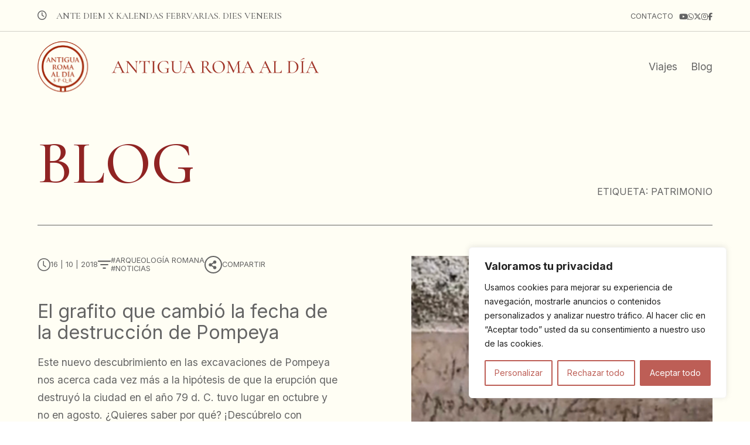

--- FILE ---
content_type: text/html; charset=UTF-8
request_url: https://antiguaroma.com/tag/patrimonio/
body_size: 22834
content:
<!doctype html>
<html lang="es-ES">
<head>
	<script src="https://kit.fontawesome.com/8e98695341.js" crossorigin="anonymous"></script>
	<meta charset="UTF-8">
	<meta name="viewport" content="width=device-width, initial-scale=1">
	<link rel="profile" href="https://gmpg.org/xfn/11">
	<!-- Google tag (gtag.js) -->
	<script async src="https://www.googletagmanager.com/gtag/js?id=G-05HBCLNPML"></script>
	<script>
		window.dataLayer = window.dataLayer || [];
		function gtag(){dataLayer.push(arguments);}
		gtag('js', new Date());

		gtag('config', 'G-05HBCLNPML');
	</script>

	<meta name='robots' content='index, follow, max-image-preview:large, max-snippet:-1, max-video-preview:-1' />
	<style>img:is([sizes="auto" i], [sizes^="auto," i]) { contain-intrinsic-size: 3000px 1500px }</style>
	
	<!-- This site is optimized with the Yoast SEO plugin v26.2 - https://yoast.com/wordpress/plugins/seo/ -->
	<title>patrimonio archivos &#8226; Antigua Roma al Día</title>
	<link rel="canonical" href="https://antiguaroma.com/tag/patrimonio/" />
	<link rel="next" href="https://antiguaroma.com/tag/patrimonio/page/2/" />
	<meta property="og:locale" content="es_ES" />
	<meta property="og:type" content="article" />
	<meta property="og:title" content="patrimonio archivos &#8226; Antigua Roma al Día" />
	<meta property="og:url" content="https://antiguaroma.com/tag/patrimonio/" />
	<meta property="og:site_name" content="Antigua Roma al Día" />
	<meta property="og:image" content="https://antiguaroma.com/wp-content/uploads/2017/03/IMG_2360.jpg" />
	<meta property="og:image:width" content="1200" />
	<meta property="og:image:height" content="900" />
	<meta property="og:image:type" content="image/jpeg" />
	<meta name="twitter:card" content="summary_large_image" />
	<meta name="twitter:site" content="@antigua_roma" />
	<script type="application/ld+json" class="yoast-schema-graph">{"@context":"https://schema.org","@graph":[{"@type":"CollectionPage","@id":"https://antiguaroma.com/tag/patrimonio/","url":"https://antiguaroma.com/tag/patrimonio/","name":"patrimonio archivos &#8226; Antigua Roma al Día","isPartOf":{"@id":"https://antiguaroma.com/#website"},"primaryImageOfPage":{"@id":"https://antiguaroma.com/tag/patrimonio/#primaryimage"},"image":{"@id":"https://antiguaroma.com/tag/patrimonio/#primaryimage"},"thumbnailUrl":"https://antiguaroma.com/wp-content/uploads/2018/10/Captura-de-pantalla-2018-10-16-a-las-12.48.53.png","breadcrumb":{"@id":"https://antiguaroma.com/tag/patrimonio/#breadcrumb"},"inLanguage":"es"},{"@type":"ImageObject","inLanguage":"es","@id":"https://antiguaroma.com/tag/patrimonio/#primaryimage","url":"https://antiguaroma.com/wp-content/uploads/2018/10/Captura-de-pantalla-2018-10-16-a-las-12.48.53.png","contentUrl":"https://antiguaroma.com/wp-content/uploads/2018/10/Captura-de-pantalla-2018-10-16-a-las-12.48.53.png","width":1922,"height":890,"caption":"Grafito Pompeya Regio V fecha de la erupcion 17 octubre 24 octubre"},{"@type":"BreadcrumbList","@id":"https://antiguaroma.com/tag/patrimonio/#breadcrumb","itemListElement":[{"@type":"ListItem","position":1,"name":"Portada","item":"https://antiguaroma.com/"},{"@type":"ListItem","position":2,"name":"patrimonio"}]},{"@type":"WebSite","@id":"https://antiguaroma.com/#website","url":"https://antiguaroma.com/","name":"Antigua Roma al Día","description":"Vive la antigua Roma como nunca antes lo habías hecho. Videos, realidad aumentada, viajes y mucho más. ¿Te vienes conmigo?","publisher":{"@id":"https://antiguaroma.com/#organization"},"potentialAction":[{"@type":"SearchAction","target":{"@type":"EntryPoint","urlTemplate":"https://antiguaroma.com/?s={search_term_string}"},"query-input":{"@type":"PropertyValueSpecification","valueRequired":true,"valueName":"search_term_string"}}],"inLanguage":"es"},{"@type":"Organization","@id":"https://antiguaroma.com/#organization","name":"Antigua Roma al Día","url":"https://antiguaroma.com/","logo":{"@type":"ImageObject","inLanguage":"es","@id":"https://antiguaroma.com/#/schema/logo/image/","url":"https://antiguaroma.com/wp-content/uploads/2017/03/ARD-pequeño-firma.png","contentUrl":"https://antiguaroma.com/wp-content/uploads/2017/03/ARD-pequeño-firma.png","width":150,"height":150,"caption":"Antigua Roma al Día"},"image":{"@id":"https://antiguaroma.com/#/schema/logo/image/"},"sameAs":["https://www.facebook.com/AntiguaRomaAlDia/","https://x.com/antigua_roma"]}]}</script>
	<!-- / Yoast SEO plugin. -->


<link rel='dns-prefetch' href='//static.addtoany.com' />
<link rel="alternate" type="application/rss+xml" title="Antigua Roma al Día &raquo; Feed" href="https://antiguaroma.com/feed/" />
<link rel="alternate" type="application/rss+xml" title="Antigua Roma al Día &raquo; Feed de los comentarios" href="https://antiguaroma.com/comments/feed/" />
<link rel="alternate" type="application/rss+xml" title="Antigua Roma al Día &raquo; Etiqueta patrimonio del feed" href="https://antiguaroma.com/tag/patrimonio/feed/" />
<script>
window._wpemojiSettings = {"baseUrl":"https:\/\/s.w.org\/images\/core\/emoji\/15.0.3\/72x72\/","ext":".png","svgUrl":"https:\/\/s.w.org\/images\/core\/emoji\/15.0.3\/svg\/","svgExt":".svg","source":{"concatemoji":"https:\/\/antiguaroma.com\/wp-includes\/js\/wp-emoji-release.min.js?ver=6.7.4"}};
/*! This file is auto-generated */
!function(i,n){var o,s,e;function c(e){try{var t={supportTests:e,timestamp:(new Date).valueOf()};sessionStorage.setItem(o,JSON.stringify(t))}catch(e){}}function p(e,t,n){e.clearRect(0,0,e.canvas.width,e.canvas.height),e.fillText(t,0,0);var t=new Uint32Array(e.getImageData(0,0,e.canvas.width,e.canvas.height).data),r=(e.clearRect(0,0,e.canvas.width,e.canvas.height),e.fillText(n,0,0),new Uint32Array(e.getImageData(0,0,e.canvas.width,e.canvas.height).data));return t.every(function(e,t){return e===r[t]})}function u(e,t,n){switch(t){case"flag":return n(e,"\ud83c\udff3\ufe0f\u200d\u26a7\ufe0f","\ud83c\udff3\ufe0f\u200b\u26a7\ufe0f")?!1:!n(e,"\ud83c\uddfa\ud83c\uddf3","\ud83c\uddfa\u200b\ud83c\uddf3")&&!n(e,"\ud83c\udff4\udb40\udc67\udb40\udc62\udb40\udc65\udb40\udc6e\udb40\udc67\udb40\udc7f","\ud83c\udff4\u200b\udb40\udc67\u200b\udb40\udc62\u200b\udb40\udc65\u200b\udb40\udc6e\u200b\udb40\udc67\u200b\udb40\udc7f");case"emoji":return!n(e,"\ud83d\udc26\u200d\u2b1b","\ud83d\udc26\u200b\u2b1b")}return!1}function f(e,t,n){var r="undefined"!=typeof WorkerGlobalScope&&self instanceof WorkerGlobalScope?new OffscreenCanvas(300,150):i.createElement("canvas"),a=r.getContext("2d",{willReadFrequently:!0}),o=(a.textBaseline="top",a.font="600 32px Arial",{});return e.forEach(function(e){o[e]=t(a,e,n)}),o}function t(e){var t=i.createElement("script");t.src=e,t.defer=!0,i.head.appendChild(t)}"undefined"!=typeof Promise&&(o="wpEmojiSettingsSupports",s=["flag","emoji"],n.supports={everything:!0,everythingExceptFlag:!0},e=new Promise(function(e){i.addEventListener("DOMContentLoaded",e,{once:!0})}),new Promise(function(t){var n=function(){try{var e=JSON.parse(sessionStorage.getItem(o));if("object"==typeof e&&"number"==typeof e.timestamp&&(new Date).valueOf()<e.timestamp+604800&&"object"==typeof e.supportTests)return e.supportTests}catch(e){}return null}();if(!n){if("undefined"!=typeof Worker&&"undefined"!=typeof OffscreenCanvas&&"undefined"!=typeof URL&&URL.createObjectURL&&"undefined"!=typeof Blob)try{var e="postMessage("+f.toString()+"("+[JSON.stringify(s),u.toString(),p.toString()].join(",")+"));",r=new Blob([e],{type:"text/javascript"}),a=new Worker(URL.createObjectURL(r),{name:"wpTestEmojiSupports"});return void(a.onmessage=function(e){c(n=e.data),a.terminate(),t(n)})}catch(e){}c(n=f(s,u,p))}t(n)}).then(function(e){for(var t in e)n.supports[t]=e[t],n.supports.everything=n.supports.everything&&n.supports[t],"flag"!==t&&(n.supports.everythingExceptFlag=n.supports.everythingExceptFlag&&n.supports[t]);n.supports.everythingExceptFlag=n.supports.everythingExceptFlag&&!n.supports.flag,n.DOMReady=!1,n.readyCallback=function(){n.DOMReady=!0}}).then(function(){return e}).then(function(){var e;n.supports.everything||(n.readyCallback(),(e=n.source||{}).concatemoji?t(e.concatemoji):e.wpemoji&&e.twemoji&&(t(e.twemoji),t(e.wpemoji)))}))}((window,document),window._wpemojiSettings);
</script>
<style id='wp-emoji-styles-inline-css'>

	img.wp-smiley, img.emoji {
		display: inline !important;
		border: none !important;
		box-shadow: none !important;
		height: 1em !important;
		width: 1em !important;
		margin: 0 0.07em !important;
		vertical-align: -0.1em !important;
		background: none !important;
		padding: 0 !important;
	}
</style>
<link rel='stylesheet' id='wp-block-library-css' href='https://antiguaroma.com/wp-includes/css/dist/block-library/style.min.css?ver=6.7.4' media='all' />
<style id='classic-theme-styles-inline-css'>
/*! This file is auto-generated */
.wp-block-button__link{color:#fff;background-color:#32373c;border-radius:9999px;box-shadow:none;text-decoration:none;padding:calc(.667em + 2px) calc(1.333em + 2px);font-size:1.125em}.wp-block-file__button{background:#32373c;color:#fff;text-decoration:none}
</style>
<style id='global-styles-inline-css'>
:root{--wp--preset--aspect-ratio--square: 1;--wp--preset--aspect-ratio--4-3: 4/3;--wp--preset--aspect-ratio--3-4: 3/4;--wp--preset--aspect-ratio--3-2: 3/2;--wp--preset--aspect-ratio--2-3: 2/3;--wp--preset--aspect-ratio--16-9: 16/9;--wp--preset--aspect-ratio--9-16: 9/16;--wp--preset--color--black: #000000;--wp--preset--color--cyan-bluish-gray: #abb8c3;--wp--preset--color--white: #ffffff;--wp--preset--color--pale-pink: #f78da7;--wp--preset--color--vivid-red: #cf2e2e;--wp--preset--color--luminous-vivid-orange: #ff6900;--wp--preset--color--luminous-vivid-amber: #fcb900;--wp--preset--color--light-green-cyan: #7bdcb5;--wp--preset--color--vivid-green-cyan: #00d084;--wp--preset--color--pale-cyan-blue: #8ed1fc;--wp--preset--color--vivid-cyan-blue: #0693e3;--wp--preset--color--vivid-purple: #9b51e0;--wp--preset--gradient--vivid-cyan-blue-to-vivid-purple: linear-gradient(135deg,rgba(6,147,227,1) 0%,rgb(155,81,224) 100%);--wp--preset--gradient--light-green-cyan-to-vivid-green-cyan: linear-gradient(135deg,rgb(122,220,180) 0%,rgb(0,208,130) 100%);--wp--preset--gradient--luminous-vivid-amber-to-luminous-vivid-orange: linear-gradient(135deg,rgba(252,185,0,1) 0%,rgba(255,105,0,1) 100%);--wp--preset--gradient--luminous-vivid-orange-to-vivid-red: linear-gradient(135deg,rgba(255,105,0,1) 0%,rgb(207,46,46) 100%);--wp--preset--gradient--very-light-gray-to-cyan-bluish-gray: linear-gradient(135deg,rgb(238,238,238) 0%,rgb(169,184,195) 100%);--wp--preset--gradient--cool-to-warm-spectrum: linear-gradient(135deg,rgb(74,234,220) 0%,rgb(151,120,209) 20%,rgb(207,42,186) 40%,rgb(238,44,130) 60%,rgb(251,105,98) 80%,rgb(254,248,76) 100%);--wp--preset--gradient--blush-light-purple: linear-gradient(135deg,rgb(255,206,236) 0%,rgb(152,150,240) 100%);--wp--preset--gradient--blush-bordeaux: linear-gradient(135deg,rgb(254,205,165) 0%,rgb(254,45,45) 50%,rgb(107,0,62) 100%);--wp--preset--gradient--luminous-dusk: linear-gradient(135deg,rgb(255,203,112) 0%,rgb(199,81,192) 50%,rgb(65,88,208) 100%);--wp--preset--gradient--pale-ocean: linear-gradient(135deg,rgb(255,245,203) 0%,rgb(182,227,212) 50%,rgb(51,167,181) 100%);--wp--preset--gradient--electric-grass: linear-gradient(135deg,rgb(202,248,128) 0%,rgb(113,206,126) 100%);--wp--preset--gradient--midnight: linear-gradient(135deg,rgb(2,3,129) 0%,rgb(40,116,252) 100%);--wp--preset--font-size--small: 13px;--wp--preset--font-size--medium: 20px;--wp--preset--font-size--large: 36px;--wp--preset--font-size--x-large: 42px;--wp--preset--spacing--20: 0.44rem;--wp--preset--spacing--30: 0.67rem;--wp--preset--spacing--40: 1rem;--wp--preset--spacing--50: 1.5rem;--wp--preset--spacing--60: 2.25rem;--wp--preset--spacing--70: 3.38rem;--wp--preset--spacing--80: 5.06rem;--wp--preset--shadow--natural: 6px 6px 9px rgba(0, 0, 0, 0.2);--wp--preset--shadow--deep: 12px 12px 50px rgba(0, 0, 0, 0.4);--wp--preset--shadow--sharp: 6px 6px 0px rgba(0, 0, 0, 0.2);--wp--preset--shadow--outlined: 6px 6px 0px -3px rgba(255, 255, 255, 1), 6px 6px rgba(0, 0, 0, 1);--wp--preset--shadow--crisp: 6px 6px 0px rgba(0, 0, 0, 1);}:where(.is-layout-flex){gap: 0.5em;}:where(.is-layout-grid){gap: 0.5em;}body .is-layout-flex{display: flex;}.is-layout-flex{flex-wrap: wrap;align-items: center;}.is-layout-flex > :is(*, div){margin: 0;}body .is-layout-grid{display: grid;}.is-layout-grid > :is(*, div){margin: 0;}:where(.wp-block-columns.is-layout-flex){gap: 2em;}:where(.wp-block-columns.is-layout-grid){gap: 2em;}:where(.wp-block-post-template.is-layout-flex){gap: 1.25em;}:where(.wp-block-post-template.is-layout-grid){gap: 1.25em;}.has-black-color{color: var(--wp--preset--color--black) !important;}.has-cyan-bluish-gray-color{color: var(--wp--preset--color--cyan-bluish-gray) !important;}.has-white-color{color: var(--wp--preset--color--white) !important;}.has-pale-pink-color{color: var(--wp--preset--color--pale-pink) !important;}.has-vivid-red-color{color: var(--wp--preset--color--vivid-red) !important;}.has-luminous-vivid-orange-color{color: var(--wp--preset--color--luminous-vivid-orange) !important;}.has-luminous-vivid-amber-color{color: var(--wp--preset--color--luminous-vivid-amber) !important;}.has-light-green-cyan-color{color: var(--wp--preset--color--light-green-cyan) !important;}.has-vivid-green-cyan-color{color: var(--wp--preset--color--vivid-green-cyan) !important;}.has-pale-cyan-blue-color{color: var(--wp--preset--color--pale-cyan-blue) !important;}.has-vivid-cyan-blue-color{color: var(--wp--preset--color--vivid-cyan-blue) !important;}.has-vivid-purple-color{color: var(--wp--preset--color--vivid-purple) !important;}.has-black-background-color{background-color: var(--wp--preset--color--black) !important;}.has-cyan-bluish-gray-background-color{background-color: var(--wp--preset--color--cyan-bluish-gray) !important;}.has-white-background-color{background-color: var(--wp--preset--color--white) !important;}.has-pale-pink-background-color{background-color: var(--wp--preset--color--pale-pink) !important;}.has-vivid-red-background-color{background-color: var(--wp--preset--color--vivid-red) !important;}.has-luminous-vivid-orange-background-color{background-color: var(--wp--preset--color--luminous-vivid-orange) !important;}.has-luminous-vivid-amber-background-color{background-color: var(--wp--preset--color--luminous-vivid-amber) !important;}.has-light-green-cyan-background-color{background-color: var(--wp--preset--color--light-green-cyan) !important;}.has-vivid-green-cyan-background-color{background-color: var(--wp--preset--color--vivid-green-cyan) !important;}.has-pale-cyan-blue-background-color{background-color: var(--wp--preset--color--pale-cyan-blue) !important;}.has-vivid-cyan-blue-background-color{background-color: var(--wp--preset--color--vivid-cyan-blue) !important;}.has-vivid-purple-background-color{background-color: var(--wp--preset--color--vivid-purple) !important;}.has-black-border-color{border-color: var(--wp--preset--color--black) !important;}.has-cyan-bluish-gray-border-color{border-color: var(--wp--preset--color--cyan-bluish-gray) !important;}.has-white-border-color{border-color: var(--wp--preset--color--white) !important;}.has-pale-pink-border-color{border-color: var(--wp--preset--color--pale-pink) !important;}.has-vivid-red-border-color{border-color: var(--wp--preset--color--vivid-red) !important;}.has-luminous-vivid-orange-border-color{border-color: var(--wp--preset--color--luminous-vivid-orange) !important;}.has-luminous-vivid-amber-border-color{border-color: var(--wp--preset--color--luminous-vivid-amber) !important;}.has-light-green-cyan-border-color{border-color: var(--wp--preset--color--light-green-cyan) !important;}.has-vivid-green-cyan-border-color{border-color: var(--wp--preset--color--vivid-green-cyan) !important;}.has-pale-cyan-blue-border-color{border-color: var(--wp--preset--color--pale-cyan-blue) !important;}.has-vivid-cyan-blue-border-color{border-color: var(--wp--preset--color--vivid-cyan-blue) !important;}.has-vivid-purple-border-color{border-color: var(--wp--preset--color--vivid-purple) !important;}.has-vivid-cyan-blue-to-vivid-purple-gradient-background{background: var(--wp--preset--gradient--vivid-cyan-blue-to-vivid-purple) !important;}.has-light-green-cyan-to-vivid-green-cyan-gradient-background{background: var(--wp--preset--gradient--light-green-cyan-to-vivid-green-cyan) !important;}.has-luminous-vivid-amber-to-luminous-vivid-orange-gradient-background{background: var(--wp--preset--gradient--luminous-vivid-amber-to-luminous-vivid-orange) !important;}.has-luminous-vivid-orange-to-vivid-red-gradient-background{background: var(--wp--preset--gradient--luminous-vivid-orange-to-vivid-red) !important;}.has-very-light-gray-to-cyan-bluish-gray-gradient-background{background: var(--wp--preset--gradient--very-light-gray-to-cyan-bluish-gray) !important;}.has-cool-to-warm-spectrum-gradient-background{background: var(--wp--preset--gradient--cool-to-warm-spectrum) !important;}.has-blush-light-purple-gradient-background{background: var(--wp--preset--gradient--blush-light-purple) !important;}.has-blush-bordeaux-gradient-background{background: var(--wp--preset--gradient--blush-bordeaux) !important;}.has-luminous-dusk-gradient-background{background: var(--wp--preset--gradient--luminous-dusk) !important;}.has-pale-ocean-gradient-background{background: var(--wp--preset--gradient--pale-ocean) !important;}.has-electric-grass-gradient-background{background: var(--wp--preset--gradient--electric-grass) !important;}.has-midnight-gradient-background{background: var(--wp--preset--gradient--midnight) !important;}.has-small-font-size{font-size: var(--wp--preset--font-size--small) !important;}.has-medium-font-size{font-size: var(--wp--preset--font-size--medium) !important;}.has-large-font-size{font-size: var(--wp--preset--font-size--large) !important;}.has-x-large-font-size{font-size: var(--wp--preset--font-size--x-large) !important;}
:where(.wp-block-post-template.is-layout-flex){gap: 1.25em;}:where(.wp-block-post-template.is-layout-grid){gap: 1.25em;}
:where(.wp-block-columns.is-layout-flex){gap: 2em;}:where(.wp-block-columns.is-layout-grid){gap: 2em;}
:root :where(.wp-block-pullquote){font-size: 1.5em;line-height: 1.6;}
</style>
<link rel='stylesheet' id='dashicons-css' href='https://antiguaroma.com/wp-includes/css/dashicons.min.css?ver=6.7.4' media='all' />
<link rel='stylesheet' id='admin-bar-css' href='https://antiguaroma.com/wp-includes/css/admin-bar.min.css?ver=6.7.4' media='all' />
<style id='admin-bar-inline-css'>

    /* Hide CanvasJS credits for P404 charts specifically */
    #p404RedirectChart .canvasjs-chart-credit {
        display: none !important;
    }
    
    #p404RedirectChart canvas {
        border-radius: 6px;
    }

    .p404-redirect-adminbar-weekly-title {
        font-weight: bold;
        font-size: 14px;
        color: #fff;
        margin-bottom: 6px;
    }

    #wpadminbar #wp-admin-bar-p404_free_top_button .ab-icon:before {
        content: "\f103";
        color: #dc3545;
        top: 3px;
    }
    
    #wp-admin-bar-p404_free_top_button .ab-item {
        min-width: 80px !important;
        padding: 0px !important;
    }
    
    /* Ensure proper positioning and z-index for P404 dropdown */
    .p404-redirect-adminbar-dropdown-wrap { 
        min-width: 0; 
        padding: 0;
        position: static !important;
    }
    
    #wpadminbar #wp-admin-bar-p404_free_top_button_dropdown {
        position: static !important;
    }
    
    #wpadminbar #wp-admin-bar-p404_free_top_button_dropdown .ab-item {
        padding: 0 !important;
        margin: 0 !important;
    }
    
    .p404-redirect-dropdown-container {
        min-width: 340px;
        padding: 18px 18px 12px 18px;
        background: #23282d !important;
        color: #fff;
        border-radius: 12px;
        box-shadow: 0 8px 32px rgba(0,0,0,0.25);
        margin-top: 10px;
        position: relative !important;
        z-index: 999999 !important;
        display: block !important;
        border: 1px solid #444;
    }
    
    /* Ensure P404 dropdown appears on hover */
    #wpadminbar #wp-admin-bar-p404_free_top_button .p404-redirect-dropdown-container { 
        display: none !important;
    }
    
    #wpadminbar #wp-admin-bar-p404_free_top_button:hover .p404-redirect-dropdown-container { 
        display: block !important;
    }
    
    #wpadminbar #wp-admin-bar-p404_free_top_button:hover #wp-admin-bar-p404_free_top_button_dropdown .p404-redirect-dropdown-container {
        display: block !important;
    }
    
    .p404-redirect-card {
        background: #2c3338;
        border-radius: 8px;
        padding: 18px 18px 12px 18px;
        box-shadow: 0 2px 8px rgba(0,0,0,0.07);
        display: flex;
        flex-direction: column;
        align-items: flex-start;
        border: 1px solid #444;
    }
    
    .p404-redirect-btn {
        display: inline-block;
        background: #dc3545;
        color: #fff !important;
        font-weight: bold;
        padding: 5px 22px;
        border-radius: 8px;
        text-decoration: none;
        font-size: 17px;
        transition: background 0.2s, box-shadow 0.2s;
        margin-top: 8px;
        box-shadow: 0 2px 8px rgba(220,53,69,0.15);
        text-align: center;
        line-height: 1.6;
    }
    
    .p404-redirect-btn:hover {
        background: #c82333;
        color: #fff !important;
        box-shadow: 0 4px 16px rgba(220,53,69,0.25);
    }
    
    /* Prevent conflicts with other admin bar dropdowns */
    #wpadminbar .ab-top-menu > li:hover > .ab-item,
    #wpadminbar .ab-top-menu > li.hover > .ab-item {
        z-index: auto;
    }
    
    #wpadminbar #wp-admin-bar-p404_free_top_button:hover > .ab-item {
        z-index: 999998 !important;
    }
    
</style>
<link rel='stylesheet' id='woocommerce-layout-css' href='https://antiguaroma.com/wp-content/plugins/woocommerce/assets/css/woocommerce-layout.css?ver=10.3.7' media='all' />
<link rel='stylesheet' id='woocommerce-smallscreen-css' href='https://antiguaroma.com/wp-content/plugins/woocommerce/assets/css/woocommerce-smallscreen.css?ver=10.3.7' media='only screen and (max-width: 768px)' />
<link rel='stylesheet' id='woocommerce-general-css' href='https://antiguaroma.com/wp-content/plugins/woocommerce/assets/css/woocommerce.css?ver=10.3.7' media='all' />
<style id='woocommerce-inline-inline-css'>
.woocommerce form .form-row .required { visibility: visible; }
</style>
<link rel='stylesheet' id='woo-variation-swatches-css' href='https://antiguaroma.com/wp-content/plugins/woo-variation-swatches/assets/css/frontend.min.css?ver=1761729370' media='all' />
<style id='woo-variation-swatches-inline-css'>
:root {
--wvs-tick:url("data:image/svg+xml;utf8,%3Csvg filter='drop-shadow(0px 0px 2px rgb(0 0 0 / .8))' xmlns='http://www.w3.org/2000/svg'  viewBox='0 0 30 30'%3E%3Cpath fill='none' stroke='%23ffffff' stroke-linecap='round' stroke-linejoin='round' stroke-width='4' d='M4 16L11 23 27 7'/%3E%3C/svg%3E");

--wvs-cross:url("data:image/svg+xml;utf8,%3Csvg filter='drop-shadow(0px 0px 5px rgb(255 255 255 / .6))' xmlns='http://www.w3.org/2000/svg' width='72px' height='72px' viewBox='0 0 24 24'%3E%3Cpath fill='none' stroke='%23ff0000' stroke-linecap='round' stroke-width='0.6' d='M5 5L19 19M19 5L5 19'/%3E%3C/svg%3E");
--wvs-single-product-item-width:30px;
--wvs-single-product-item-height:30px;
--wvs-single-product-item-font-size:16px}
</style>
<link rel='stylesheet' id='brands-styles-css' href='https://antiguaroma.com/wp-content/plugins/woocommerce/assets/css/brands.css?ver=10.3.7' media='all' />
<link rel='stylesheet' id='antigua-roma-style-css' href='https://antiguaroma.com/wp-content/themes/antigua-roma/style.css?ver=1.0.0' media='all' />
<link rel='stylesheet' id='sara-style-css' href='https://antiguaroma.com/wp-content/themes/antigua-roma/sara.css?ver=1.0.0' media='all' />
<link rel='stylesheet' id='ander-style-css' href='https://antiguaroma.com/wp-content/themes/antigua-roma/ander.css?ver=1.0.0' media='all' />
<link rel='stylesheet' id='addtoany-css' href='https://antiguaroma.com/wp-content/plugins/add-to-any/addtoany.min.css?ver=1.16' media='all' />
<script id="cookie-law-info-js-extra">
var _ckyConfig = {"_ipData":[],"_assetsURL":"https:\/\/antiguaroma.com\/wp-content\/plugins\/cookie-law-info\/lite\/frontend\/images\/","_publicURL":"https:\/\/antiguaroma.com","_expiry":"365","_categories":[{"name":"Necesaria","slug":"necessary","isNecessary":true,"ccpaDoNotSell":true,"cookies":[],"active":true,"defaultConsent":{"gdpr":true,"ccpa":true}},{"name":"Funcional","slug":"functional","isNecessary":false,"ccpaDoNotSell":true,"cookies":[],"active":true,"defaultConsent":{"gdpr":false,"ccpa":false}},{"name":"Anal\u00edtica","slug":"analytics","isNecessary":false,"ccpaDoNotSell":true,"cookies":[],"active":true,"defaultConsent":{"gdpr":false,"ccpa":false}},{"name":"El rendimiento","slug":"performance","isNecessary":false,"ccpaDoNotSell":true,"cookies":[],"active":true,"defaultConsent":{"gdpr":false,"ccpa":false}},{"name":"Anuncio","slug":"advertisement","isNecessary":false,"ccpaDoNotSell":true,"cookies":[],"active":true,"defaultConsent":{"gdpr":false,"ccpa":false}}],"_activeLaw":"gdpr","_rootDomain":"","_block":"1","_showBanner":"1","_bannerConfig":{"settings":{"type":"box","preferenceCenterType":"popup","position":"bottom-right","applicableLaw":"gdpr"},"behaviours":{"reloadBannerOnAccept":false,"loadAnalyticsByDefault":false,"animations":{"onLoad":"animate","onHide":"sticky"}},"config":{"revisitConsent":{"status":false,"tag":"revisit-consent","position":"bottom-left","meta":{"url":"#"},"styles":{"background-color":"#BD5E56"},"elements":{"title":{"type":"text","tag":"revisit-consent-title","status":true,"styles":{"color":"#0056a7"}}}},"preferenceCenter":{"toggle":{"status":true,"tag":"detail-category-toggle","type":"toggle","states":{"active":{"styles":{"background-color":"#1863DC"}},"inactive":{"styles":{"background-color":"#D0D5D2"}}}}},"categoryPreview":{"status":false,"toggle":{"status":true,"tag":"detail-category-preview-toggle","type":"toggle","states":{"active":{"styles":{"background-color":"#1863DC"}},"inactive":{"styles":{"background-color":"#D0D5D2"}}}}},"videoPlaceholder":{"status":true,"styles":{"background-color":"#000000","border-color":"#000000","color":"#ffffff"}},"readMore":{"status":false,"tag":"readmore-button","type":"link","meta":{"noFollow":true,"newTab":true},"styles":{"color":"#BD5E56","background-color":"transparent","border-color":"transparent"}},"showMore":{"status":true,"tag":"show-desc-button","type":"button","styles":{"color":"#1863DC"}},"showLess":{"status":true,"tag":"hide-desc-button","type":"button","styles":{"color":"#1863DC"}},"alwaysActive":{"status":true,"tag":"always-active","styles":{"color":"#008000"}},"manualLinks":{"status":true,"tag":"manual-links","type":"link","styles":{"color":"#1863DC"}},"auditTable":{"status":true},"optOption":{"status":true,"toggle":{"status":true,"tag":"optout-option-toggle","type":"toggle","states":{"active":{"styles":{"background-color":"#1863dc"}},"inactive":{"styles":{"background-color":"#FFFFFF"}}}}}}},"_version":"3.3.6","_logConsent":"1","_tags":[{"tag":"accept-button","styles":{"color":"#FFFFFF","background-color":"#BD5E56","border-color":"#BD5E56"}},{"tag":"reject-button","styles":{"color":"#BD5E56","background-color":"transparent","border-color":"#BD5E56"}},{"tag":"settings-button","styles":{"color":"#BD5E56","background-color":"transparent","border-color":"#BD5E56"}},{"tag":"readmore-button","styles":{"color":"#BD5E56","background-color":"transparent","border-color":"transparent"}},{"tag":"donotsell-button","styles":{"color":"#1863DC","background-color":"transparent","border-color":"transparent"}},{"tag":"show-desc-button","styles":{"color":"#1863DC"}},{"tag":"hide-desc-button","styles":{"color":"#1863DC"}},{"tag":"cky-always-active","styles":[]},{"tag":"cky-link","styles":[]},{"tag":"accept-button","styles":{"color":"#FFFFFF","background-color":"#BD5E56","border-color":"#BD5E56"}},{"tag":"revisit-consent","styles":{"background-color":"#BD5E56"}}],"_shortCodes":[{"key":"cky_readmore","content":"<a href=\"https:\/\/antiguaroma.com\/politica-de-cookies\/\" class=\"cky-policy\" aria-label=\"Pol\u00edtica de cookies\" target=\"_blank\" rel=\"noopener\" data-cky-tag=\"readmore-button\">Pol\u00edtica de cookies<\/a>","tag":"readmore-button","status":false,"attributes":{"rel":"nofollow","target":"_blank"}},{"key":"cky_show_desc","content":"<button class=\"cky-show-desc-btn\" data-cky-tag=\"show-desc-button\" aria-label=\"Mostrar m\u00e1s\">Mostrar m\u00e1s<\/button>","tag":"show-desc-button","status":true,"attributes":[]},{"key":"cky_hide_desc","content":"<button class=\"cky-show-desc-btn\" data-cky-tag=\"hide-desc-button\" aria-label=\"Mostrar menos\">Mostrar menos<\/button>","tag":"hide-desc-button","status":true,"attributes":[]},{"key":"cky_optout_show_desc","content":"[cky_optout_show_desc]","tag":"optout-show-desc-button","status":true,"attributes":[]},{"key":"cky_optout_hide_desc","content":"[cky_optout_hide_desc]","tag":"optout-hide-desc-button","status":true,"attributes":[]},{"key":"cky_category_toggle_label","content":"[cky_{{status}}_category_label] [cky_preference_{{category_slug}}_title]","tag":"","status":true,"attributes":[]},{"key":"cky_enable_category_label","content":"Permitir","tag":"","status":true,"attributes":[]},{"key":"cky_disable_category_label","content":"Desactivar","tag":"","status":true,"attributes":[]},{"key":"cky_video_placeholder","content":"<div class=\"video-placeholder-normal\" data-cky-tag=\"video-placeholder\" id=\"[UNIQUEID]\"><p class=\"video-placeholder-text-normal\" data-cky-tag=\"placeholder-title\">Por favor acepte el consentimiento de cookies<\/p><\/div>","tag":"","status":true,"attributes":[]},{"key":"cky_enable_optout_label","content":"Permitir","tag":"","status":true,"attributes":[]},{"key":"cky_disable_optout_label","content":"Desactivar","tag":"","status":true,"attributes":[]},{"key":"cky_optout_toggle_label","content":"[cky_{{status}}_optout_label] [cky_optout_option_title]","tag":"","status":true,"attributes":[]},{"key":"cky_optout_option_title","content":"No vendan ni compartan mi informaci\u00f3n personal","tag":"","status":true,"attributes":[]},{"key":"cky_optout_close_label","content":"Cerca","tag":"","status":true,"attributes":[]},{"key":"cky_preference_close_label","content":"Cerca","tag":"","status":true,"attributes":[]}],"_rtl":"","_language":"es","_providersToBlock":[]};
var _ckyStyles = {"css":".cky-overlay{background: #000000; opacity: 0.4; position: fixed; top: 0; left: 0; width: 100%; height: 100%; z-index: 99999999;}.cky-hide{display: none;}.cky-btn-revisit-wrapper{display: flex; align-items: center; justify-content: center; background: #0056a7; width: 45px; height: 45px; border-radius: 50%; position: fixed; z-index: 999999; cursor: pointer;}.cky-revisit-bottom-left{bottom: 15px; left: 15px;}.cky-revisit-bottom-right{bottom: 15px; right: 15px;}.cky-btn-revisit-wrapper .cky-btn-revisit{display: flex; align-items: center; justify-content: center; background: none; border: none; cursor: pointer; position: relative; margin: 0; padding: 0;}.cky-btn-revisit-wrapper .cky-btn-revisit img{max-width: fit-content; margin: 0; height: 30px; width: 30px;}.cky-revisit-bottom-left:hover::before{content: attr(data-tooltip); position: absolute; background: #4e4b66; color: #ffffff; left: calc(100% + 7px); font-size: 12px; line-height: 16px; width: max-content; padding: 4px 8px; border-radius: 4px;}.cky-revisit-bottom-left:hover::after{position: absolute; content: \"\"; border: 5px solid transparent; left: calc(100% + 2px); border-left-width: 0; border-right-color: #4e4b66;}.cky-revisit-bottom-right:hover::before{content: attr(data-tooltip); position: absolute; background: #4e4b66; color: #ffffff; right: calc(100% + 7px); font-size: 12px; line-height: 16px; width: max-content; padding: 4px 8px; border-radius: 4px;}.cky-revisit-bottom-right:hover::after{position: absolute; content: \"\"; border: 5px solid transparent; right: calc(100% + 2px); border-right-width: 0; border-left-color: #4e4b66;}.cky-revisit-hide{display: none;}.cky-consent-container{position: fixed; width: 440px; box-sizing: border-box; z-index: 9999999; border-radius: 6px;}.cky-consent-container .cky-consent-bar{background: #ffffff; border: 1px solid; padding: 20px 26px; box-shadow: 0 -1px 10px 0 #acabab4d; border-radius: 6px;}.cky-box-bottom-left{bottom: 40px; left: 40px;}.cky-box-bottom-right{bottom: 40px; right: 40px;}.cky-box-top-left{top: 40px; left: 40px;}.cky-box-top-right{top: 40px; right: 40px;}.cky-custom-brand-logo-wrapper .cky-custom-brand-logo{width: 100px; height: auto; margin: 0 0 12px 0;}.cky-notice .cky-title{color: #212121; font-weight: 700; font-size: 18px; line-height: 24px; margin: 0 0 12px 0;}.cky-notice-des *,.cky-preference-content-wrapper *,.cky-accordion-header-des *,.cky-gpc-wrapper .cky-gpc-desc *{font-size: 14px;}.cky-notice-des{color: #212121; font-size: 14px; line-height: 24px; font-weight: 400;}.cky-notice-des img{height: 25px; width: 25px;}.cky-consent-bar .cky-notice-des p,.cky-gpc-wrapper .cky-gpc-desc p,.cky-preference-body-wrapper .cky-preference-content-wrapper p,.cky-accordion-header-wrapper .cky-accordion-header-des p,.cky-cookie-des-table li div:last-child p{color: inherit; margin-top: 0; overflow-wrap: break-word;}.cky-notice-des P:last-child,.cky-preference-content-wrapper p:last-child,.cky-cookie-des-table li div:last-child p:last-child,.cky-gpc-wrapper .cky-gpc-desc p:last-child{margin-bottom: 0;}.cky-notice-des a.cky-policy,.cky-notice-des button.cky-policy{font-size: 14px; color: #1863dc; white-space: nowrap; cursor: pointer; background: transparent; border: 1px solid; text-decoration: underline;}.cky-notice-des button.cky-policy{padding: 0;}.cky-notice-des a.cky-policy:focus-visible,.cky-notice-des button.cky-policy:focus-visible,.cky-preference-content-wrapper .cky-show-desc-btn:focus-visible,.cky-accordion-header .cky-accordion-btn:focus-visible,.cky-preference-header .cky-btn-close:focus-visible,.cky-switch input[type=\"checkbox\"]:focus-visible,.cky-footer-wrapper a:focus-visible,.cky-btn:focus-visible{outline: 2px solid #1863dc; outline-offset: 2px;}.cky-btn:focus:not(:focus-visible),.cky-accordion-header .cky-accordion-btn:focus:not(:focus-visible),.cky-preference-content-wrapper .cky-show-desc-btn:focus:not(:focus-visible),.cky-btn-revisit-wrapper .cky-btn-revisit:focus:not(:focus-visible),.cky-preference-header .cky-btn-close:focus:not(:focus-visible),.cky-consent-bar .cky-banner-btn-close:focus:not(:focus-visible){outline: 0;}button.cky-show-desc-btn:not(:hover):not(:active){color: #1863dc; background: transparent;}button.cky-accordion-btn:not(:hover):not(:active),button.cky-banner-btn-close:not(:hover):not(:active),button.cky-btn-revisit:not(:hover):not(:active),button.cky-btn-close:not(:hover):not(:active){background: transparent;}.cky-consent-bar button:hover,.cky-modal.cky-modal-open button:hover,.cky-consent-bar button:focus,.cky-modal.cky-modal-open button:focus{text-decoration: none;}.cky-notice-btn-wrapper{display: flex; justify-content: flex-start; align-items: center; flex-wrap: wrap; margin-top: 16px;}.cky-notice-btn-wrapper .cky-btn{text-shadow: none; box-shadow: none;}.cky-btn{flex: auto; max-width: 100%; font-size: 14px; font-family: inherit; line-height: 24px; padding: 8px; font-weight: 500; margin: 0 8px 0 0; border-radius: 2px; cursor: pointer; text-align: center; text-transform: none; min-height: 0;}.cky-btn:hover{opacity: 0.8;}.cky-btn-customize{color: #1863dc; background: transparent; border: 2px solid #1863dc;}.cky-btn-reject{color: #1863dc; background: transparent; border: 2px solid #1863dc;}.cky-btn-accept{background: #1863dc; color: #ffffff; border: 2px solid #1863dc;}.cky-btn:last-child{margin-right: 0;}@media (max-width: 576px){.cky-box-bottom-left{bottom: 0; left: 0;}.cky-box-bottom-right{bottom: 0; right: 0;}.cky-box-top-left{top: 0; left: 0;}.cky-box-top-right{top: 0; right: 0;}}@media (max-width: 440px){.cky-box-bottom-left, .cky-box-bottom-right, .cky-box-top-left, .cky-box-top-right{width: 100%; max-width: 100%;}.cky-consent-container .cky-consent-bar{padding: 20px 0;}.cky-custom-brand-logo-wrapper, .cky-notice .cky-title, .cky-notice-des, .cky-notice-btn-wrapper{padding: 0 24px;}.cky-notice-des{max-height: 40vh; overflow-y: scroll;}.cky-notice-btn-wrapper{flex-direction: column; margin-top: 0;}.cky-btn{width: 100%; margin: 10px 0 0 0;}.cky-notice-btn-wrapper .cky-btn-customize{order: 2;}.cky-notice-btn-wrapper .cky-btn-reject{order: 3;}.cky-notice-btn-wrapper .cky-btn-accept{order: 1; margin-top: 16px;}}@media (max-width: 352px){.cky-notice .cky-title{font-size: 16px;}.cky-notice-des *{font-size: 12px;}.cky-notice-des, .cky-btn{font-size: 12px;}}.cky-modal.cky-modal-open{display: flex; visibility: visible; -webkit-transform: translate(-50%, -50%); -moz-transform: translate(-50%, -50%); -ms-transform: translate(-50%, -50%); -o-transform: translate(-50%, -50%); transform: translate(-50%, -50%); top: 50%; left: 50%; transition: all 1s ease;}.cky-modal{box-shadow: 0 32px 68px rgba(0, 0, 0, 0.3); margin: 0 auto; position: fixed; max-width: 100%; background: #ffffff; top: 50%; box-sizing: border-box; border-radius: 6px; z-index: 999999999; color: #212121; -webkit-transform: translate(-50%, 100%); -moz-transform: translate(-50%, 100%); -ms-transform: translate(-50%, 100%); -o-transform: translate(-50%, 100%); transform: translate(-50%, 100%); visibility: hidden; transition: all 0s ease;}.cky-preference-center{max-height: 79vh; overflow: hidden; width: 845px; overflow: hidden; flex: 1 1 0; display: flex; flex-direction: column; border-radius: 6px;}.cky-preference-header{display: flex; align-items: center; justify-content: space-between; padding: 22px 24px; border-bottom: 1px solid;}.cky-preference-header .cky-preference-title{font-size: 18px; font-weight: 700; line-height: 24px;}.cky-preference-header .cky-btn-close{margin: 0; cursor: pointer; vertical-align: middle; padding: 0; background: none; border: none; width: auto; height: auto; min-height: 0; line-height: 0; text-shadow: none; box-shadow: none;}.cky-preference-header .cky-btn-close img{margin: 0; height: 10px; width: 10px;}.cky-preference-body-wrapper{padding: 0 24px; flex: 1; overflow: auto; box-sizing: border-box;}.cky-preference-content-wrapper,.cky-gpc-wrapper .cky-gpc-desc{font-size: 14px; line-height: 24px; font-weight: 400; padding: 12px 0;}.cky-preference-content-wrapper{border-bottom: 1px solid;}.cky-preference-content-wrapper img{height: 25px; width: 25px;}.cky-preference-content-wrapper .cky-show-desc-btn{font-size: 14px; font-family: inherit; color: #1863dc; text-decoration: none; line-height: 24px; padding: 0; margin: 0; white-space: nowrap; cursor: pointer; background: transparent; border-color: transparent; text-transform: none; min-height: 0; text-shadow: none; box-shadow: none;}.cky-accordion-wrapper{margin-bottom: 10px;}.cky-accordion{border-bottom: 1px solid;}.cky-accordion:last-child{border-bottom: none;}.cky-accordion .cky-accordion-item{display: flex; margin-top: 10px;}.cky-accordion .cky-accordion-body{display: none;}.cky-accordion.cky-accordion-active .cky-accordion-body{display: block; padding: 0 22px; margin-bottom: 16px;}.cky-accordion-header-wrapper{cursor: pointer; width: 100%;}.cky-accordion-item .cky-accordion-header{display: flex; justify-content: space-between; align-items: center;}.cky-accordion-header .cky-accordion-btn{font-size: 16px; font-family: inherit; color: #212121; line-height: 24px; background: none; border: none; font-weight: 700; padding: 0; margin: 0; cursor: pointer; text-transform: none; min-height: 0; text-shadow: none; box-shadow: none;}.cky-accordion-header .cky-always-active{color: #008000; font-weight: 600; line-height: 24px; font-size: 14px;}.cky-accordion-header-des{font-size: 14px; line-height: 24px; margin: 10px 0 16px 0;}.cky-accordion-chevron{margin-right: 22px; position: relative; cursor: pointer;}.cky-accordion-chevron-hide{display: none;}.cky-accordion .cky-accordion-chevron i::before{content: \"\"; position: absolute; border-right: 1.4px solid; border-bottom: 1.4px solid; border-color: inherit; height: 6px; width: 6px; -webkit-transform: rotate(-45deg); -moz-transform: rotate(-45deg); -ms-transform: rotate(-45deg); -o-transform: rotate(-45deg); transform: rotate(-45deg); transition: all 0.2s ease-in-out; top: 8px;}.cky-accordion.cky-accordion-active .cky-accordion-chevron i::before{-webkit-transform: rotate(45deg); -moz-transform: rotate(45deg); -ms-transform: rotate(45deg); -o-transform: rotate(45deg); transform: rotate(45deg);}.cky-audit-table{background: #f4f4f4; border-radius: 6px;}.cky-audit-table .cky-empty-cookies-text{color: inherit; font-size: 12px; line-height: 24px; margin: 0; padding: 10px;}.cky-audit-table .cky-cookie-des-table{font-size: 12px; line-height: 24px; font-weight: normal; padding: 15px 10px; border-bottom: 1px solid; border-bottom-color: inherit; margin: 0;}.cky-audit-table .cky-cookie-des-table:last-child{border-bottom: none;}.cky-audit-table .cky-cookie-des-table li{list-style-type: none; display: flex; padding: 3px 0;}.cky-audit-table .cky-cookie-des-table li:first-child{padding-top: 0;}.cky-cookie-des-table li div:first-child{width: 100px; font-weight: 600; word-break: break-word; word-wrap: break-word;}.cky-cookie-des-table li div:last-child{flex: 1; word-break: break-word; word-wrap: break-word; margin-left: 8px;}.cky-footer-shadow{display: block; width: 100%; height: 40px; background: linear-gradient(180deg, rgba(255, 255, 255, 0) 0%, #ffffff 100%); position: absolute; bottom: calc(100% - 1px);}.cky-footer-wrapper{position: relative;}.cky-prefrence-btn-wrapper{display: flex; flex-wrap: wrap; align-items: center; justify-content: center; padding: 22px 24px; border-top: 1px solid;}.cky-prefrence-btn-wrapper .cky-btn{flex: auto; max-width: 100%; text-shadow: none; box-shadow: none;}.cky-btn-preferences{color: #1863dc; background: transparent; border: 2px solid #1863dc;}.cky-preference-header,.cky-preference-body-wrapper,.cky-preference-content-wrapper,.cky-accordion-wrapper,.cky-accordion,.cky-accordion-wrapper,.cky-footer-wrapper,.cky-prefrence-btn-wrapper{border-color: inherit;}@media (max-width: 845px){.cky-modal{max-width: calc(100% - 16px);}}@media (max-width: 576px){.cky-modal{max-width: 100%;}.cky-preference-center{max-height: 100vh;}.cky-prefrence-btn-wrapper{flex-direction: column;}.cky-accordion.cky-accordion-active .cky-accordion-body{padding-right: 0;}.cky-prefrence-btn-wrapper .cky-btn{width: 100%; margin: 10px 0 0 0;}.cky-prefrence-btn-wrapper .cky-btn-reject{order: 3;}.cky-prefrence-btn-wrapper .cky-btn-accept{order: 1; margin-top: 0;}.cky-prefrence-btn-wrapper .cky-btn-preferences{order: 2;}}@media (max-width: 425px){.cky-accordion-chevron{margin-right: 15px;}.cky-notice-btn-wrapper{margin-top: 0;}.cky-accordion.cky-accordion-active .cky-accordion-body{padding: 0 15px;}}@media (max-width: 352px){.cky-preference-header .cky-preference-title{font-size: 16px;}.cky-preference-header{padding: 16px 24px;}.cky-preference-content-wrapper *, .cky-accordion-header-des *{font-size: 12px;}.cky-preference-content-wrapper, .cky-preference-content-wrapper .cky-show-more, .cky-accordion-header .cky-always-active, .cky-accordion-header-des, .cky-preference-content-wrapper .cky-show-desc-btn, .cky-notice-des a.cky-policy{font-size: 12px;}.cky-accordion-header .cky-accordion-btn{font-size: 14px;}}.cky-switch{display: flex;}.cky-switch input[type=\"checkbox\"]{position: relative; width: 44px; height: 24px; margin: 0; background: #d0d5d2; -webkit-appearance: none; border-radius: 50px; cursor: pointer; outline: 0; border: none; top: 0;}.cky-switch input[type=\"checkbox\"]:checked{background: #1863dc;}.cky-switch input[type=\"checkbox\"]:before{position: absolute; content: \"\"; height: 20px; width: 20px; left: 2px; bottom: 2px; border-radius: 50%; background-color: white; -webkit-transition: 0.4s; transition: 0.4s; margin: 0;}.cky-switch input[type=\"checkbox\"]:after{display: none;}.cky-switch input[type=\"checkbox\"]:checked:before{-webkit-transform: translateX(20px); -ms-transform: translateX(20px); transform: translateX(20px);}@media (max-width: 425px){.cky-switch input[type=\"checkbox\"]{width: 38px; height: 21px;}.cky-switch input[type=\"checkbox\"]:before{height: 17px; width: 17px;}.cky-switch input[type=\"checkbox\"]:checked:before{-webkit-transform: translateX(17px); -ms-transform: translateX(17px); transform: translateX(17px);}}.cky-consent-bar .cky-banner-btn-close{position: absolute; right: 9px; top: 5px; background: none; border: none; cursor: pointer; padding: 0; margin: 0; min-height: 0; line-height: 0; height: auto; width: auto; text-shadow: none; box-shadow: none;}.cky-consent-bar .cky-banner-btn-close img{height: 9px; width: 9px; margin: 0;}.cky-notice-group{font-size: 14px; line-height: 24px; font-weight: 400; color: #212121;}.cky-notice-btn-wrapper .cky-btn-do-not-sell{font-size: 14px; line-height: 24px; padding: 6px 0; margin: 0; font-weight: 500; background: none; border-radius: 2px; border: none; cursor: pointer; text-align: left; color: #1863dc; background: transparent; border-color: transparent; box-shadow: none; text-shadow: none;}.cky-consent-bar .cky-banner-btn-close:focus-visible,.cky-notice-btn-wrapper .cky-btn-do-not-sell:focus-visible,.cky-opt-out-btn-wrapper .cky-btn:focus-visible,.cky-opt-out-checkbox-wrapper input[type=\"checkbox\"].cky-opt-out-checkbox:focus-visible{outline: 2px solid #1863dc; outline-offset: 2px;}@media (max-width: 440px){.cky-consent-container{width: 100%;}}@media (max-width: 352px){.cky-notice-des a.cky-policy, .cky-notice-btn-wrapper .cky-btn-do-not-sell{font-size: 12px;}}.cky-opt-out-wrapper{padding: 12px 0;}.cky-opt-out-wrapper .cky-opt-out-checkbox-wrapper{display: flex; align-items: center;}.cky-opt-out-checkbox-wrapper .cky-opt-out-checkbox-label{font-size: 16px; font-weight: 700; line-height: 24px; margin: 0 0 0 12px; cursor: pointer;}.cky-opt-out-checkbox-wrapper input[type=\"checkbox\"].cky-opt-out-checkbox{background-color: #ffffff; border: 1px solid black; width: 20px; height: 18.5px; margin: 0; -webkit-appearance: none; position: relative; display: flex; align-items: center; justify-content: center; border-radius: 2px; cursor: pointer;}.cky-opt-out-checkbox-wrapper input[type=\"checkbox\"].cky-opt-out-checkbox:checked{background-color: #1863dc; border: none;}.cky-opt-out-checkbox-wrapper input[type=\"checkbox\"].cky-opt-out-checkbox:checked::after{left: 6px; bottom: 4px; width: 7px; height: 13px; border: solid #ffffff; border-width: 0 3px 3px 0; border-radius: 2px; -webkit-transform: rotate(45deg); -ms-transform: rotate(45deg); transform: rotate(45deg); content: \"\"; position: absolute; box-sizing: border-box;}.cky-opt-out-checkbox-wrapper.cky-disabled .cky-opt-out-checkbox-label,.cky-opt-out-checkbox-wrapper.cky-disabled input[type=\"checkbox\"].cky-opt-out-checkbox{cursor: no-drop;}.cky-gpc-wrapper{margin: 0 0 0 32px;}.cky-footer-wrapper .cky-opt-out-btn-wrapper{display: flex; flex-wrap: wrap; align-items: center; justify-content: center; padding: 22px 24px;}.cky-opt-out-btn-wrapper .cky-btn{flex: auto; max-width: 100%; text-shadow: none; box-shadow: none;}.cky-opt-out-btn-wrapper .cky-btn-cancel{border: 1px solid #dedfe0; background: transparent; color: #858585;}.cky-opt-out-btn-wrapper .cky-btn-confirm{background: #1863dc; color: #ffffff; border: 1px solid #1863dc;}@media (max-width: 352px){.cky-opt-out-checkbox-wrapper .cky-opt-out-checkbox-label{font-size: 14px;}.cky-gpc-wrapper .cky-gpc-desc, .cky-gpc-wrapper .cky-gpc-desc *{font-size: 12px;}.cky-opt-out-checkbox-wrapper input[type=\"checkbox\"].cky-opt-out-checkbox{width: 16px; height: 16px;}.cky-opt-out-checkbox-wrapper input[type=\"checkbox\"].cky-opt-out-checkbox:checked::after{left: 5px; bottom: 4px; width: 3px; height: 9px;}.cky-gpc-wrapper{margin: 0 0 0 28px;}}.video-placeholder-youtube{background-size: 100% 100%; background-position: center; background-repeat: no-repeat; background-color: #b2b0b059; position: relative; display: flex; align-items: center; justify-content: center; max-width: 100%;}.video-placeholder-text-youtube{text-align: center; align-items: center; padding: 10px 16px; background-color: #000000cc; color: #ffffff; border: 1px solid; border-radius: 2px; cursor: pointer;}.video-placeholder-normal{background-image: url(\"\/wp-content\/plugins\/cookie-law-info\/lite\/frontend\/images\/placeholder.svg\"); background-size: 80px; background-position: center; background-repeat: no-repeat; background-color: #b2b0b059; position: relative; display: flex; align-items: flex-end; justify-content: center; max-width: 100%;}.video-placeholder-text-normal{align-items: center; padding: 10px 16px; text-align: center; border: 1px solid; border-radius: 2px; cursor: pointer;}.cky-rtl{direction: rtl; text-align: right;}.cky-rtl .cky-banner-btn-close{left: 9px; right: auto;}.cky-rtl .cky-notice-btn-wrapper .cky-btn:last-child{margin-right: 8px;}.cky-rtl .cky-notice-btn-wrapper .cky-btn:first-child{margin-right: 0;}.cky-rtl .cky-notice-btn-wrapper{margin-left: 0; margin-right: 15px;}.cky-rtl .cky-prefrence-btn-wrapper .cky-btn{margin-right: 8px;}.cky-rtl .cky-prefrence-btn-wrapper .cky-btn:first-child{margin-right: 0;}.cky-rtl .cky-accordion .cky-accordion-chevron i::before{border: none; border-left: 1.4px solid; border-top: 1.4px solid; left: 12px;}.cky-rtl .cky-accordion.cky-accordion-active .cky-accordion-chevron i::before{-webkit-transform: rotate(-135deg); -moz-transform: rotate(-135deg); -ms-transform: rotate(-135deg); -o-transform: rotate(-135deg); transform: rotate(-135deg);}@media (max-width: 768px){.cky-rtl .cky-notice-btn-wrapper{margin-right: 0;}}@media (max-width: 576px){.cky-rtl .cky-notice-btn-wrapper .cky-btn:last-child{margin-right: 0;}.cky-rtl .cky-prefrence-btn-wrapper .cky-btn{margin-right: 0;}.cky-rtl .cky-accordion.cky-accordion-active .cky-accordion-body{padding: 0 22px 0 0;}}@media (max-width: 425px){.cky-rtl .cky-accordion.cky-accordion-active .cky-accordion-body{padding: 0 15px 0 0;}}.cky-rtl .cky-opt-out-btn-wrapper .cky-btn{margin-right: 12px;}.cky-rtl .cky-opt-out-btn-wrapper .cky-btn:first-child{margin-right: 0;}.cky-rtl .cky-opt-out-checkbox-wrapper .cky-opt-out-checkbox-label{margin: 0 12px 0 0;}"};
</script>
<script src="https://antiguaroma.com/wp-content/plugins/cookie-law-info/lite/frontend/js/script.min.js?ver=3.3.6" id="cookie-law-info-js"></script>
<script id="addtoany-core-js-before">
window.a2a_config=window.a2a_config||{};a2a_config.callbacks=[];a2a_config.overlays=[];a2a_config.templates={};a2a_localize = {
	Share: "Compartir",
	Save: "Guardar",
	Subscribe: "Suscribir",
	Email: "Correo electrónico",
	Bookmark: "Marcador",
	ShowAll: "Mostrar todo",
	ShowLess: "Mostrar menos",
	FindServices: "Encontrar servicio(s)",
	FindAnyServiceToAddTo: "Encuentra al instante cualquier servicio para añadir a",
	PoweredBy: "Funciona con",
	ShareViaEmail: "Compartir por correo electrónico",
	SubscribeViaEmail: "Suscribirse a través de correo electrónico",
	BookmarkInYourBrowser: "Añadir a marcadores de tu navegador",
	BookmarkInstructions: "Presiona «Ctrl+D» o «\u2318+D» para añadir esta página a marcadores",
	AddToYourFavorites: "Añadir a tus favoritos",
	SendFromWebOrProgram: "Enviar desde cualquier dirección o programa de correo electrónico ",
	EmailProgram: "Programa de correo electrónico",
	More: "Más&#8230;",
	ThanksForSharing: "¡Gracias por compartir!",
	ThanksForFollowing: "¡Gracias por seguirnos!"
};
</script>
<script defer src="https://static.addtoany.com/menu/page.js" id="addtoany-core-js"></script>
<script src="https://antiguaroma.com/wp-includes/js/jquery/jquery.min.js?ver=3.7.1" id="jquery-core-js"></script>
<script src="https://antiguaroma.com/wp-includes/js/jquery/jquery-migrate.min.js?ver=3.4.1" id="jquery-migrate-js"></script>
<script defer src="https://antiguaroma.com/wp-content/plugins/add-to-any/addtoany.min.js?ver=1.1" id="addtoany-jquery-js"></script>
<script src="https://antiguaroma.com/wp-content/plugins/woocommerce/assets/js/jquery-blockui/jquery.blockUI.min.js?ver=2.7.0-wc.10.3.7" id="wc-jquery-blockui-js" data-wp-strategy="defer"></script>
<script id="wc-add-to-cart-js-extra">
var wc_add_to_cart_params = {"ajax_url":"\/wp-admin\/admin-ajax.php","wc_ajax_url":"\/?wc-ajax=%%endpoint%%","i18n_view_cart":"Ver carrito","cart_url":"https:\/\/antiguaroma.com\/?page_id=52","is_cart":"","cart_redirect_after_add":"yes"};
</script>
<script src="https://antiguaroma.com/wp-content/plugins/woocommerce/assets/js/frontend/add-to-cart.min.js?ver=10.3.7" id="wc-add-to-cart-js" defer data-wp-strategy="defer"></script>
<script src="https://antiguaroma.com/wp-content/plugins/woocommerce/assets/js/js-cookie/js.cookie.min.js?ver=2.1.4-wc.10.3.7" id="wc-js-cookie-js" defer data-wp-strategy="defer"></script>
<script id="woocommerce-js-extra">
var woocommerce_params = {"ajax_url":"\/wp-admin\/admin-ajax.php","wc_ajax_url":"\/?wc-ajax=%%endpoint%%","i18n_password_show":"Mostrar contrase\u00f1a","i18n_password_hide":"Ocultar contrase\u00f1a"};
</script>
<script src="https://antiguaroma.com/wp-content/plugins/woocommerce/assets/js/frontend/woocommerce.min.js?ver=10.3.7" id="woocommerce-js" defer data-wp-strategy="defer"></script>
<script id="WCPAY_ASSETS-js-extra">
var wcpayAssets = {"url":"https:\/\/antiguaroma.com\/wp-content\/plugins\/woocommerce-payments\/dist\/"};
</script>
<link rel="https://api.w.org/" href="https://antiguaroma.com/wp-json/" /><link rel="alternate" title="JSON" type="application/json" href="https://antiguaroma.com/wp-json/wp/v2/tags/36" /><link rel="EditURI" type="application/rsd+xml" title="RSD" href="https://antiguaroma.com/xmlrpc.php?rsd" />
<style id="cky-style-inline">[data-cky-tag]{visibility:hidden;}</style>	<noscript><style>.woocommerce-product-gallery{ opacity: 1 !important; }</style></noscript>
	<link rel="icon" href="https://antiguaroma.com/wp-content/uploads/2023/12/cropped-logo-ARD-32x32.png" sizes="32x32" />
<link rel="icon" href="https://antiguaroma.com/wp-content/uploads/2023/12/cropped-logo-ARD-192x192.png" sizes="192x192" />
<link rel="apple-touch-icon" href="https://antiguaroma.com/wp-content/uploads/2023/12/cropped-logo-ARD-180x180.png" />
<meta name="msapplication-TileImage" content="https://antiguaroma.com/wp-content/uploads/2023/12/cropped-logo-ARD-270x270.png" />
</head>

<body data-rsssl=1 class="archive tag tag-patrimonio tag-36 theme-antigua-roma woocommerce-no-js woo-variation-swatches wvs-behavior-blur wvs-theme-antigua-roma wvs-show-label wvs-tooltip hfeed no-sidebar">
<div id="page" class="site">
	
	<header id="masthead" class="site-header">	
			
		<div class="header-arriba">
			<div class="contenido mayusculas"> 
				<div class="wrapper"> 
					<div class="izquierda">
						<div class="fecha mayusculas garamond"> 
							<div class="date-top">
								<i class="fa-regular fa-clock"></i>
								<time class="date-top day-latin">Friday</time>
								<time class="date-top nday-latin">23</time>
								<time class="date-top month-latin">January</time>
								<time class="date-top year-latin">2026</time>
							</div> 
						</div>
					</div>
					<div class="derecha">
						<a class="contacto" href="https://antiguaroma.com/contacto">CONTACTO</a>
						
						
												
						<div class="menu-menu-rrss-container"><ul id="menu-rrss" class="menu"><li id="menu-item-5468" class="menu-item menu-item-type-custom menu-item-object-custom menu-item-5468"><a target="_blank" href="https://youtube.com/@antigua_roma"><i class="fa-brands fa-youtube"></i></a></li>
<li id="menu-item-4883" class="menu-item menu-item-type-custom menu-item-object-custom menu-item-4883"><a target="_blank" href="https://whatsapp.com/channel/0029VaDwViuI1rcdlkdHnn27"><i class="fa-brands fa-whatsapp"></i></a></li>
<li id="menu-item-4881" class="menu-item menu-item-type-custom menu-item-object-custom menu-item-4881"><a target="_blank" href="https://x.com/antigua_roma"><i class="fa-brands fa-x-twitter"></i></a></li>
<li id="menu-item-4880" class="menu-item menu-item-type-custom menu-item-object-custom menu-item-4880"><a target="_blank" href="https://instagram.com/antigua_roma"><i class="fa-brands fa-instagram"></i></a></li>
<li id="menu-item-4882" class="menu-item menu-item-type-custom menu-item-object-custom menu-item-4882"><a target="_blank" href="https://facebook.com/antiguaromaaldia"><i class="fa-brands fa-facebook-f"></i></a></li>
</ul></div>						
					</div>
				</div>
			</div>
		</div>

		<div class="wrapper">
			<div class="main-header">

				<a href="https://antiguaroma.com/" class="site-branding">
					<figure>
						<img src="https://antiguaroma.com/wp-content/themes/antigua-roma/assets/images/logo-ARD-completo.svg" alt="Logotipo Antigua Roma al Día">
					</figure>
				</a>
				
				<nav class="main-navigation-principal nav-principal">
					<div class="menu-menu-1-container"><ul id="menu-1" class="menu"><li id="menu-item-4856" class="menu-item menu-item-type-post_type menu-item-object-page menu-item-4856"><a href="https://antiguaroma.com/viajes/">Viajes</a></li>
<li id="menu-item-4855" class="menu-item menu-item-type-post_type menu-item-object-page menu-item-4855"><a href="https://antiguaroma.com/blog/">Blog</a></li>
</ul></div>				</nav>

			</div>
						
			<div class="openMenuMobile">
				<button class="hamburger hamburger--spring" type="button">
					<span class="hamburger-box">
						<span class="hamburger-inner"></span>
					</span>
				</button>
			</div>
				
		</div> 
			
	</header><!-- #masthead -->


	<nav id="mobile-navigation" class="main-navigation">
		<div class="wrapper">
			<div class="menu-movil">
				<div class="menu-menu-1-container"><ul id="menu-1" class="menu"><li class="menu-item menu-item-type-post_type menu-item-object-page menu-item-4856"><a href="https://antiguaroma.com/viajes/">Viajes</a></li>
<li class="menu-item menu-item-type-post_type menu-item-object-page menu-item-4855"><a href="https://antiguaroma.com/blog/">Blog</a></li>
</ul></div>	 
				<div class="menu-menu-rrss-container"><ul id="menu-rrss" class="menu"><li class="menu-item menu-item-type-custom menu-item-object-custom menu-item-5468"><a target="_blank" href="https://youtube.com/@antigua_roma"><i class="fa-brands fa-youtube"></i></a></li>
<li class="menu-item menu-item-type-custom menu-item-object-custom menu-item-4883"><a target="_blank" href="https://whatsapp.com/channel/0029VaDwViuI1rcdlkdHnn27"><i class="fa-brands fa-whatsapp"></i></a></li>
<li class="menu-item menu-item-type-custom menu-item-object-custom menu-item-4881"><a target="_blank" href="https://x.com/antigua_roma"><i class="fa-brands fa-x-twitter"></i></a></li>
<li class="menu-item menu-item-type-custom menu-item-object-custom menu-item-4880"><a target="_blank" href="https://instagram.com/antigua_roma"><i class="fa-brands fa-instagram"></i></a></li>
<li class="menu-item menu-item-type-custom menu-item-object-custom menu-item-4882"><a target="_blank" href="https://facebook.com/antiguaromaaldia"><i class="fa-brands fa-facebook-f"></i></a></li>
</ul></div>			
			</div>
		</div>
	</nav>

	<main id="blog" class="site-main">
		<div class="wrapper">

		
			<header class="cabecera-blog">
				<h1 class="garamond mayusculas">Blog</h1>
				<div class="categoria">
					<h2 class="page-title">Etiqueta: <span>patrimonio</span></h2>				</div>
			</header> 

			<section id="sec_listado">
			
				<div class="caja-noticia" id="noticia_">
            
                    <div class="izq">
                        <div class="iconos">
                            <div class="fecha">
                                <svg width="22" height="22" viewBox="0 0 22 22" fill="none" xmlns="http://www.w3.org/2000/svg">
                                    <path d="M11 22C4.93429 22 0 17.0657 0 11C0 4.93429 4.93429 0 11 0C17.0657 0 22 4.93429 22 11C22 17.0657 17.0657 22 11 22ZM11 1.57143C5.79857 1.57143 1.57143 5.79857 1.57143 11C1.57143 16.2014 5.79857 20.4286 11 20.4286C16.2014 20.4286 20.4286 16.2014 20.4286 11C20.4286 5.79857 16.2014 1.57143 11 1.57143Z" fill="#646464"/>
                                    <path d="M13.9336 15.4C13.8016 15.4 13.6696 15.3662 13.5523 15.2816L9.88528 12.7431C9.77667 12.6678 9.68703 12.561 9.62527 12.4333C9.56351 12.3057 9.53179 12.1616 9.53325 12.0154V5.24618C9.53325 4.77233 9.85595 4.40002 10.2666 4.40002C10.6773 4.40002 11 4.77233 11 5.24618V11.5416L14.315 13.8262C14.4515 13.9227 14.5571 14.068 14.6156 14.24C14.6741 14.412 14.6825 14.6013 14.6393 14.7792C14.5962 14.9572 14.504 15.114 14.3766 15.2261C14.2493 15.3381 14.0938 15.3992 13.9336 15.4Z" fill="#646464"/>
                                </svg>
                                <span>16 | 10 | 2018</span>
                            </div>
                            <div class="categoria">
                                <svg width="22" height="14" viewBox="0 0 22 14" fill="none" xmlns="http://www.w3.org/2000/svg">
                                    <path d="M1.03125 0H20.9688C21.2423 0 21.5046 0.116447 21.698 0.323724C21.8913 0.531001 22 0.812129 22 1.10526C22 1.3984 21.8913 1.67953 21.698 1.8868C21.5046 2.09408 21.2423 2.21053 20.9688 2.21053H1.03125C0.757746 2.21053 0.495443 2.09408 0.302046 1.8868C0.108649 1.67953 0 1.3984 0 1.10526C0 0.812129 0.108649 0.531001 0.302046 0.323724C0.495443 0.116447 0.757746 0 1.03125 0ZM4.125 7C4.125 6.70687 4.23365 6.42574 4.42705 6.21846C4.62044 6.01118 4.88275 5.89474 5.15625 5.89474H16.8438C17.1173 5.89474 17.3796 6.01118 17.573 6.21846C17.7663 6.42574 17.875 6.70687 17.875 7C17.875 7.29313 17.7663 7.57426 17.573 7.78154C17.3796 7.98882 17.1173 8.10526 16.8438 8.10526H5.15625C4.88275 8.10526 4.62044 7.98882 4.42705 7.78154C4.23365 7.57426 4.125 7.29313 4.125 7ZM8.25 12.8947C8.25 12.6016 8.35865 12.3205 8.55205 12.1132C8.74544 11.9059 9.00775 11.7895 9.28125 11.7895H12.7188C12.9923 11.7895 13.2546 11.9059 13.448 12.1132C13.6413 12.3205 13.75 12.6016 13.75 12.8947C13.75 13.1879 13.6413 13.469 13.448 13.6763C13.2546 13.8836 12.9923 14 12.7188 14H9.28125C9.00775 14 8.74544 13.8836 8.55205 13.6763C8.35865 13.469 8.25 13.1879 8.25 12.8947Z" fill="#646464"/>
                                </svg>
                                <div class="categorias">
                                     <li class="mayusculas"><a href="https://antiguaroma.com/category/arqueologia-romana">Arqueología romana</a></li>
                                     <li class="mayusculas"><a href="https://antiguaroma.com/category/noticias">Noticias</a></li>
                                                                    </div> 
                            </div>
                            <a href="#" id="shareButton" class="compartir">
                                <svg width="30" height="30" viewBox="0 0 30 30" fill="none">
                                    <path d="M17.5127 17.175C16.8504 17.175 16.2416 17.4041 15.761 17.7871L12.7585 15.9106C12.8474 15.5084 12.8474 15.0916 12.7585 14.6894L15.761 12.8128C16.2416 13.1959 16.8504 13.425 17.5127 13.425C19.066 13.425 20.3252 12.1658 20.3252 10.6125C20.3252 9.0592 19.066 7.79999 17.5127 7.79999C15.9594 7.79999 14.7002 9.0592 14.7002 10.6125C14.7002 10.8222 14.7233 11.0265 14.7669 11.2231L11.7644 13.0996C11.2838 12.7166 10.675 12.4875 10.0127 12.4875C8.4594 12.4875 7.2002 13.7467 7.2002 15.3C7.2002 16.8533 8.4594 18.1125 10.0127 18.1125C10.675 18.1125 11.2838 17.8834 11.7644 17.5003L14.7669 19.3769C14.7225 19.5774 14.7001 19.7821 14.7002 19.9875C14.7002 21.5408 15.9594 22.8 17.5127 22.8C19.066 22.8 20.3252 21.5408 20.3252 19.9875C20.3252 18.4342 19.066 17.175 17.5127 17.175Z" fill="#646464"/>
                                    <path d="M29 15C29 22.732 22.732 29 15 29C7.26801 29 1 22.732 1 15C1 7.26801 7.26801 1 15 1C22.732 1 29 7.26801 29 15Z" stroke="#646464" stroke-width="2"/>
                                </svg>
                                <span class="mayusculas">Compartir</span>
                            </a>
                        </div>

                        <div class="noticia">
                            <h2 class="titulo-noticia"><a href="https://antiguaroma.com/el-grafito-que-cambio-la-fecha-de-la-destruccion-de-pompeya/">El grafito que cambió la fecha de la destrucción de Pompeya</a></h2>
                            <p class="descripcion">Este nuevo descubrimiento en las excavaciones de Pompeya nos acerca cada vez más a la hipótesis de que la erupción que destruyó la ciudad en el año 79 d. C. tuvo lugar en octubre y no en agosto. ¿Quieres saber por qué? ¡Descúbrelo con nosotros!</p>
                        </div>

                        <a href="https://antiguaroma.com/el-grafito-que-cambio-la-fecha-de-la-destruccion-de-pompeya/" class="ver-mas mayusculas">Leer más</a>
                    </div>

                    <figure>
                        <a href=""><a href="https://antiguaroma.com/el-grafito-que-cambio-la-fecha-de-la-destruccion-de-pompeya/">
                            <img width="1024" height="474" src="https://antiguaroma.com/wp-content/uploads/2018/10/Captura-de-pantalla-2018-10-16-a-las-12.48.53-1024x474.png" class="attachment-large size-large" alt="Noticia Antigua Roma al día" decoding="async" fetchpriority="high" srcset="https://antiguaroma.com/wp-content/uploads/2018/10/Captura-de-pantalla-2018-10-16-a-las-12.48.53-1024x474.png 1024w, https://antiguaroma.com/wp-content/uploads/2018/10/Captura-de-pantalla-2018-10-16-a-las-12.48.53-600x278.png 600w, https://antiguaroma.com/wp-content/uploads/2018/10/Captura-de-pantalla-2018-10-16-a-las-12.48.53-300x139.png 300w, https://antiguaroma.com/wp-content/uploads/2018/10/Captura-de-pantalla-2018-10-16-a-las-12.48.53-768x356.png 768w, https://antiguaroma.com/wp-content/uploads/2018/10/Captura-de-pantalla-2018-10-16-a-las-12.48.53.png 1922w" sizes="(max-width: 1024px) 100vw, 1024px" />                        </a>
                    </figure>

                </div>
			
			
				<div class="caja-noticia" id="noticia_">
            
                    <div class="izq">
                        <div class="iconos">
                            <div class="fecha">
                                <svg width="22" height="22" viewBox="0 0 22 22" fill="none" xmlns="http://www.w3.org/2000/svg">
                                    <path d="M11 22C4.93429 22 0 17.0657 0 11C0 4.93429 4.93429 0 11 0C17.0657 0 22 4.93429 22 11C22 17.0657 17.0657 22 11 22ZM11 1.57143C5.79857 1.57143 1.57143 5.79857 1.57143 11C1.57143 16.2014 5.79857 20.4286 11 20.4286C16.2014 20.4286 20.4286 16.2014 20.4286 11C20.4286 5.79857 16.2014 1.57143 11 1.57143Z" fill="#646464"/>
                                    <path d="M13.9336 15.4C13.8016 15.4 13.6696 15.3662 13.5523 15.2816L9.88528 12.7431C9.77667 12.6678 9.68703 12.561 9.62527 12.4333C9.56351 12.3057 9.53179 12.1616 9.53325 12.0154V5.24618C9.53325 4.77233 9.85595 4.40002 10.2666 4.40002C10.6773 4.40002 11 4.77233 11 5.24618V11.5416L14.315 13.8262C14.4515 13.9227 14.5571 14.068 14.6156 14.24C14.6741 14.412 14.6825 14.6013 14.6393 14.7792C14.5962 14.9572 14.504 15.114 14.3766 15.2261C14.2493 15.3381 14.0938 15.3992 13.9336 15.4Z" fill="#646464"/>
                                </svg>
                                <span>13 | 06 | 2018</span>
                            </div>
                            <div class="categoria">
                                <svg width="22" height="14" viewBox="0 0 22 14" fill="none" xmlns="http://www.w3.org/2000/svg">
                                    <path d="M1.03125 0H20.9688C21.2423 0 21.5046 0.116447 21.698 0.323724C21.8913 0.531001 22 0.812129 22 1.10526C22 1.3984 21.8913 1.67953 21.698 1.8868C21.5046 2.09408 21.2423 2.21053 20.9688 2.21053H1.03125C0.757746 2.21053 0.495443 2.09408 0.302046 1.8868C0.108649 1.67953 0 1.3984 0 1.10526C0 0.812129 0.108649 0.531001 0.302046 0.323724C0.495443 0.116447 0.757746 0 1.03125 0ZM4.125 7C4.125 6.70687 4.23365 6.42574 4.42705 6.21846C4.62044 6.01118 4.88275 5.89474 5.15625 5.89474H16.8438C17.1173 5.89474 17.3796 6.01118 17.573 6.21846C17.7663 6.42574 17.875 6.70687 17.875 7C17.875 7.29313 17.7663 7.57426 17.573 7.78154C17.3796 7.98882 17.1173 8.10526 16.8438 8.10526H5.15625C4.88275 8.10526 4.62044 7.98882 4.42705 7.78154C4.23365 7.57426 4.125 7.29313 4.125 7ZM8.25 12.8947C8.25 12.6016 8.35865 12.3205 8.55205 12.1132C8.74544 11.9059 9.00775 11.7895 9.28125 11.7895H12.7188C12.9923 11.7895 13.2546 11.9059 13.448 12.1132C13.6413 12.3205 13.75 12.6016 13.75 12.8947C13.75 13.1879 13.6413 13.469 13.448 13.6763C13.2546 13.8836 12.9923 14 12.7188 14H9.28125C9.00775 14 8.74544 13.8836 8.55205 13.6763C8.35865 13.469 8.25 13.1879 8.25 12.8947Z" fill="#646464"/>
                                </svg>
                                <div class="categorias">
                                     <li class="mayusculas"><a href="https://antiguaroma.com/category/arqueologia-romana">Arqueología romana</a></li>
                                     <li class="mayusculas"><a href="https://antiguaroma.com/category/noticias">Noticias</a></li>
                                                                    </div> 
                            </div>
                            <a href="#" id="shareButton" class="compartir">
                                <svg width="30" height="30" viewBox="0 0 30 30" fill="none">
                                    <path d="M17.5127 17.175C16.8504 17.175 16.2416 17.4041 15.761 17.7871L12.7585 15.9106C12.8474 15.5084 12.8474 15.0916 12.7585 14.6894L15.761 12.8128C16.2416 13.1959 16.8504 13.425 17.5127 13.425C19.066 13.425 20.3252 12.1658 20.3252 10.6125C20.3252 9.0592 19.066 7.79999 17.5127 7.79999C15.9594 7.79999 14.7002 9.0592 14.7002 10.6125C14.7002 10.8222 14.7233 11.0265 14.7669 11.2231L11.7644 13.0996C11.2838 12.7166 10.675 12.4875 10.0127 12.4875C8.4594 12.4875 7.2002 13.7467 7.2002 15.3C7.2002 16.8533 8.4594 18.1125 10.0127 18.1125C10.675 18.1125 11.2838 17.8834 11.7644 17.5003L14.7669 19.3769C14.7225 19.5774 14.7001 19.7821 14.7002 19.9875C14.7002 21.5408 15.9594 22.8 17.5127 22.8C19.066 22.8 20.3252 21.5408 20.3252 19.9875C20.3252 18.4342 19.066 17.175 17.5127 17.175Z" fill="#646464"/>
                                    <path d="M29 15C29 22.732 22.732 29 15 29C7.26801 29 1 22.732 1 15C1 7.26801 7.26801 1 15 1C22.732 1 29 7.26801 29 15Z" stroke="#646464" stroke-width="2"/>
                                </svg>
                                <span class="mayusculas">Compartir</span>
                            </a>
                        </div>

                        <div class="noticia">
                            <h2 class="titulo-noticia"><a href="https://antiguaroma.com/dedo-perdido-emperador-constantino/">El dedo perdido del emperador Constantino</a></h2>
                            <p class="descripcion">Los almacenes de los museos son grandes depósitos de objetos que nos permiten conocer mejor el pasado. Sin embargo, algunos son tan grandes que incluso se pueden hacer verdaderos descubrimientos buscando en su interior... ¿Quieres conocer el último de ellos?</p>
                        </div>

                        <a href="https://antiguaroma.com/dedo-perdido-emperador-constantino/" class="ver-mas mayusculas">Leer más</a>
                    </div>

                    <figure>
                        <a href=""><a href="https://antiguaroma.com/dedo-perdido-emperador-constantino/">
                            <img width="653" height="368" src="https://antiguaroma.com/wp-content/uploads/2018/06/cda_actu_doigt_constantin-tt-width-653-height-368-fill-0-crop-0-bgcolor-eeeeee.jpg" class="attachment-large size-large" alt="Noticia Antigua Roma al día" decoding="async" srcset="https://antiguaroma.com/wp-content/uploads/2018/06/cda_actu_doigt_constantin-tt-width-653-height-368-fill-0-crop-0-bgcolor-eeeeee.jpg 653w, https://antiguaroma.com/wp-content/uploads/2018/06/cda_actu_doigt_constantin-tt-width-653-height-368-fill-0-crop-0-bgcolor-eeeeee-600x338.jpg 600w, https://antiguaroma.com/wp-content/uploads/2018/06/cda_actu_doigt_constantin-tt-width-653-height-368-fill-0-crop-0-bgcolor-eeeeee-300x169.jpg 300w" sizes="(max-width: 653px) 100vw, 653px" />                        </a>
                    </figure>

                </div>
			
			
				<div class="caja-noticia" id="noticia_">
            
                    <div class="izq">
                        <div class="iconos">
                            <div class="fecha">
                                <svg width="22" height="22" viewBox="0 0 22 22" fill="none" xmlns="http://www.w3.org/2000/svg">
                                    <path d="M11 22C4.93429 22 0 17.0657 0 11C0 4.93429 4.93429 0 11 0C17.0657 0 22 4.93429 22 11C22 17.0657 17.0657 22 11 22ZM11 1.57143C5.79857 1.57143 1.57143 5.79857 1.57143 11C1.57143 16.2014 5.79857 20.4286 11 20.4286C16.2014 20.4286 20.4286 16.2014 20.4286 11C20.4286 5.79857 16.2014 1.57143 11 1.57143Z" fill="#646464"/>
                                    <path d="M13.9336 15.4C13.8016 15.4 13.6696 15.3662 13.5523 15.2816L9.88528 12.7431C9.77667 12.6678 9.68703 12.561 9.62527 12.4333C9.56351 12.3057 9.53179 12.1616 9.53325 12.0154V5.24618C9.53325 4.77233 9.85595 4.40002 10.2666 4.40002C10.6773 4.40002 11 4.77233 11 5.24618V11.5416L14.315 13.8262C14.4515 13.9227 14.5571 14.068 14.6156 14.24C14.6741 14.412 14.6825 14.6013 14.6393 14.7792C14.5962 14.9572 14.504 15.114 14.3766 15.2261C14.2493 15.3381 14.0938 15.3992 13.9336 15.4Z" fill="#646464"/>
                                </svg>
                                <span>25 | 04 | 2018</span>
                            </div>
                            <div class="categoria">
                                <svg width="22" height="14" viewBox="0 0 22 14" fill="none" xmlns="http://www.w3.org/2000/svg">
                                    <path d="M1.03125 0H20.9688C21.2423 0 21.5046 0.116447 21.698 0.323724C21.8913 0.531001 22 0.812129 22 1.10526C22 1.3984 21.8913 1.67953 21.698 1.8868C21.5046 2.09408 21.2423 2.21053 20.9688 2.21053H1.03125C0.757746 2.21053 0.495443 2.09408 0.302046 1.8868C0.108649 1.67953 0 1.3984 0 1.10526C0 0.812129 0.108649 0.531001 0.302046 0.323724C0.495443 0.116447 0.757746 0 1.03125 0ZM4.125 7C4.125 6.70687 4.23365 6.42574 4.42705 6.21846C4.62044 6.01118 4.88275 5.89474 5.15625 5.89474H16.8438C17.1173 5.89474 17.3796 6.01118 17.573 6.21846C17.7663 6.42574 17.875 6.70687 17.875 7C17.875 7.29313 17.7663 7.57426 17.573 7.78154C17.3796 7.98882 17.1173 8.10526 16.8438 8.10526H5.15625C4.88275 8.10526 4.62044 7.98882 4.42705 7.78154C4.23365 7.57426 4.125 7.29313 4.125 7ZM8.25 12.8947C8.25 12.6016 8.35865 12.3205 8.55205 12.1132C8.74544 11.9059 9.00775 11.7895 9.28125 11.7895H12.7188C12.9923 11.7895 13.2546 11.9059 13.448 12.1132C13.6413 12.3205 13.75 12.6016 13.75 12.8947C13.75 13.1879 13.6413 13.469 13.448 13.6763C13.2546 13.8836 12.9923 14 12.7188 14H9.28125C9.00775 14 8.74544 13.8836 8.55205 13.6763C8.35865 13.469 8.25 13.1879 8.25 12.8947Z" fill="#646464"/>
                                </svg>
                                <div class="categorias">
                                     <li class="mayusculas"><a href="https://antiguaroma.com/category/historia-de-roma">Historia de Roma</a></li>
                                     <li class="mayusculas"><a href="https://antiguaroma.com/category/noticias">Noticias</a></li>
                                                                    </div> 
                            </div>
                            <a href="#" id="shareButton" class="compartir">
                                <svg width="30" height="30" viewBox="0 0 30 30" fill="none">
                                    <path d="M17.5127 17.175C16.8504 17.175 16.2416 17.4041 15.761 17.7871L12.7585 15.9106C12.8474 15.5084 12.8474 15.0916 12.7585 14.6894L15.761 12.8128C16.2416 13.1959 16.8504 13.425 17.5127 13.425C19.066 13.425 20.3252 12.1658 20.3252 10.6125C20.3252 9.0592 19.066 7.79999 17.5127 7.79999C15.9594 7.79999 14.7002 9.0592 14.7002 10.6125C14.7002 10.8222 14.7233 11.0265 14.7669 11.2231L11.7644 13.0996C11.2838 12.7166 10.675 12.4875 10.0127 12.4875C8.4594 12.4875 7.2002 13.7467 7.2002 15.3C7.2002 16.8533 8.4594 18.1125 10.0127 18.1125C10.675 18.1125 11.2838 17.8834 11.7644 17.5003L14.7669 19.3769C14.7225 19.5774 14.7001 19.7821 14.7002 19.9875C14.7002 21.5408 15.9594 22.8 17.5127 22.8C19.066 22.8 20.3252 21.5408 20.3252 19.9875C20.3252 18.4342 19.066 17.175 17.5127 17.175Z" fill="#646464"/>
                                    <path d="M29 15C29 22.732 22.732 29 15 29C7.26801 29 1 22.732 1 15C1 7.26801 7.26801 1 15 1C22.732 1 29 7.26801 29 15Z" stroke="#646464" stroke-width="2"/>
                                </svg>
                                <span class="mayusculas">Compartir</span>
                            </a>
                        </div>

                        <div class="noticia">
                            <h2 class="titulo-noticia"><a href="https://antiguaroma.com/fasti-gaditani-nuevo-calendario-romano-hispania/">Fasti Gaditani: un nuevo calendario romano en Hispania</a></h2>
                            <p class="descripcion">¿Quieres conocer un importante hallazgo que se acaba de producir en el Museo de Cádiz? ¡Descubre ahora los fasti gaditani!</p>
                        </div>

                        <a href="https://antiguaroma.com/fasti-gaditani-nuevo-calendario-romano-hispania/" class="ver-mas mayusculas">Leer más</a>
                    </div>

                    <figure>
                        <a href=""><a href="https://antiguaroma.com/fasti-gaditani-nuevo-calendario-romano-hispania/">
                            <img width="721" height="1024" src="https://antiguaroma.com/wp-content/uploads/2018/04/IMG_2892-721x1024.jpg" class="attachment-large size-large" alt="Noticia Antigua Roma al día" decoding="async" srcset="https://antiguaroma.com/wp-content/uploads/2018/04/IMG_2892-721x1024.jpg 721w, https://antiguaroma.com/wp-content/uploads/2018/04/IMG_2892-600x852.jpg 600w, https://antiguaroma.com/wp-content/uploads/2018/04/IMG_2892-211x300.jpg 211w, https://antiguaroma.com/wp-content/uploads/2018/04/IMG_2892-768x1090.jpg 768w, https://antiguaroma.com/wp-content/uploads/2018/04/IMG_2892.jpg 891w" sizes="(max-width: 721px) 100vw, 721px" />                        </a>
                    </figure>

                </div>
			
			
				<div class="caja-noticia" id="noticia_">
            
                    <div class="izq">
                        <div class="iconos">
                            <div class="fecha">
                                <svg width="22" height="22" viewBox="0 0 22 22" fill="none" xmlns="http://www.w3.org/2000/svg">
                                    <path d="M11 22C4.93429 22 0 17.0657 0 11C0 4.93429 4.93429 0 11 0C17.0657 0 22 4.93429 22 11C22 17.0657 17.0657 22 11 22ZM11 1.57143C5.79857 1.57143 1.57143 5.79857 1.57143 11C1.57143 16.2014 5.79857 20.4286 11 20.4286C16.2014 20.4286 20.4286 16.2014 20.4286 11C20.4286 5.79857 16.2014 1.57143 11 1.57143Z" fill="#646464"/>
                                    <path d="M13.9336 15.4C13.8016 15.4 13.6696 15.3662 13.5523 15.2816L9.88528 12.7431C9.77667 12.6678 9.68703 12.561 9.62527 12.4333C9.56351 12.3057 9.53179 12.1616 9.53325 12.0154V5.24618C9.53325 4.77233 9.85595 4.40002 10.2666 4.40002C10.6773 4.40002 11 4.77233 11 5.24618V11.5416L14.315 13.8262C14.4515 13.9227 14.5571 14.068 14.6156 14.24C14.6741 14.412 14.6825 14.6013 14.6393 14.7792C14.5962 14.9572 14.504 15.114 14.3766 15.2261C14.2493 15.3381 14.0938 15.3992 13.9336 15.4Z" fill="#646464"/>
                                </svg>
                                <span>23 | 04 | 2018</span>
                            </div>
                            <div class="categoria">
                                <svg width="22" height="14" viewBox="0 0 22 14" fill="none" xmlns="http://www.w3.org/2000/svg">
                                    <path d="M1.03125 0H20.9688C21.2423 0 21.5046 0.116447 21.698 0.323724C21.8913 0.531001 22 0.812129 22 1.10526C22 1.3984 21.8913 1.67953 21.698 1.8868C21.5046 2.09408 21.2423 2.21053 20.9688 2.21053H1.03125C0.757746 2.21053 0.495443 2.09408 0.302046 1.8868C0.108649 1.67953 0 1.3984 0 1.10526C0 0.812129 0.108649 0.531001 0.302046 0.323724C0.495443 0.116447 0.757746 0 1.03125 0ZM4.125 7C4.125 6.70687 4.23365 6.42574 4.42705 6.21846C4.62044 6.01118 4.88275 5.89474 5.15625 5.89474H16.8438C17.1173 5.89474 17.3796 6.01118 17.573 6.21846C17.7663 6.42574 17.875 6.70687 17.875 7C17.875 7.29313 17.7663 7.57426 17.573 7.78154C17.3796 7.98882 17.1173 8.10526 16.8438 8.10526H5.15625C4.88275 8.10526 4.62044 7.98882 4.42705 7.78154C4.23365 7.57426 4.125 7.29313 4.125 7ZM8.25 12.8947C8.25 12.6016 8.35865 12.3205 8.55205 12.1132C8.74544 11.9059 9.00775 11.7895 9.28125 11.7895H12.7188C12.9923 11.7895 13.2546 11.9059 13.448 12.1132C13.6413 12.3205 13.75 12.6016 13.75 12.8947C13.75 13.1879 13.6413 13.469 13.448 13.6763C13.2546 13.8836 12.9923 14 12.7188 14H9.28125C9.00775 14 8.74544 13.8836 8.55205 13.6763C8.35865 13.469 8.25 13.1879 8.25 12.8947Z" fill="#646464"/>
                                </svg>
                                <div class="categorias">
                                     <li class="mayusculas"><a href="https://antiguaroma.com/category/historia-de-roma">Historia de Roma</a></li>
                                                                    </div> 
                            </div>
                            <a href="#" id="shareButton" class="compartir">
                                <svg width="30" height="30" viewBox="0 0 30 30" fill="none">
                                    <path d="M17.5127 17.175C16.8504 17.175 16.2416 17.4041 15.761 17.7871L12.7585 15.9106C12.8474 15.5084 12.8474 15.0916 12.7585 14.6894L15.761 12.8128C16.2416 13.1959 16.8504 13.425 17.5127 13.425C19.066 13.425 20.3252 12.1658 20.3252 10.6125C20.3252 9.0592 19.066 7.79999 17.5127 7.79999C15.9594 7.79999 14.7002 9.0592 14.7002 10.6125C14.7002 10.8222 14.7233 11.0265 14.7669 11.2231L11.7644 13.0996C11.2838 12.7166 10.675 12.4875 10.0127 12.4875C8.4594 12.4875 7.2002 13.7467 7.2002 15.3C7.2002 16.8533 8.4594 18.1125 10.0127 18.1125C10.675 18.1125 11.2838 17.8834 11.7644 17.5003L14.7669 19.3769C14.7225 19.5774 14.7001 19.7821 14.7002 19.9875C14.7002 21.5408 15.9594 22.8 17.5127 22.8C19.066 22.8 20.3252 21.5408 20.3252 19.9875C20.3252 18.4342 19.066 17.175 17.5127 17.175Z" fill="#646464"/>
                                    <path d="M29 15C29 22.732 22.732 29 15 29C7.26801 29 1 22.732 1 15C1 7.26801 7.26801 1 15 1C22.732 1 29 7.26801 29 15Z" stroke="#646464" stroke-width="2"/>
                                </svg>
                                <span class="mayusculas">Compartir</span>
                            </a>
                        </div>

                        <div class="noticia">
                            <h2 class="titulo-noticia"><a href="https://antiguaroma.com/cinco-libros-para-descubrir-antigua-roma/">Cinco libros para descubrir la antigua Roma</a></h2>
                            <p class="descripcion">¿Eres todo un experto en el mundo romano? ¿Es la primera vez que te acercas a descubrirlo? Tanto si eres de los primeros como de los segundos esta lista es para ti. ¿Cuántos de estos libros has leído?</p>
                        </div>

                        <a href="https://antiguaroma.com/cinco-libros-para-descubrir-antigua-roma/" class="ver-mas mayusculas">Leer más</a>
                    </div>

                    <figure>
                        <a href=""><a href="https://antiguaroma.com/cinco-libros-para-descubrir-antigua-roma/">
                            <img width="1024" height="601" src="https://antiguaroma.com/wp-content/uploads/2018/04/biblioteca-romana-1024x601.jpg" class="attachment-large size-large" alt="Noticia Antigua Roma al día" decoding="async" loading="lazy" srcset="https://antiguaroma.com/wp-content/uploads/2018/04/biblioteca-romana-1024x601.jpg 1024w, https://antiguaroma.com/wp-content/uploads/2018/04/biblioteca-romana-600x352.jpg 600w, https://antiguaroma.com/wp-content/uploads/2018/04/biblioteca-romana-300x176.jpg 300w, https://antiguaroma.com/wp-content/uploads/2018/04/biblioteca-romana-768x451.jpg 768w, https://antiguaroma.com/wp-content/uploads/2018/04/biblioteca-romana.jpg 1280w" sizes="auto, (max-width: 1024px) 100vw, 1024px" />                        </a>
                    </figure>

                </div>
			
			
				<div class="caja-noticia" id="noticia_">
            
                    <div class="izq">
                        <div class="iconos">
                            <div class="fecha">
                                <svg width="22" height="22" viewBox="0 0 22 22" fill="none" xmlns="http://www.w3.org/2000/svg">
                                    <path d="M11 22C4.93429 22 0 17.0657 0 11C0 4.93429 4.93429 0 11 0C17.0657 0 22 4.93429 22 11C22 17.0657 17.0657 22 11 22ZM11 1.57143C5.79857 1.57143 1.57143 5.79857 1.57143 11C1.57143 16.2014 5.79857 20.4286 11 20.4286C16.2014 20.4286 20.4286 16.2014 20.4286 11C20.4286 5.79857 16.2014 1.57143 11 1.57143Z" fill="#646464"/>
                                    <path d="M13.9336 15.4C13.8016 15.4 13.6696 15.3662 13.5523 15.2816L9.88528 12.7431C9.77667 12.6678 9.68703 12.561 9.62527 12.4333C9.56351 12.3057 9.53179 12.1616 9.53325 12.0154V5.24618C9.53325 4.77233 9.85595 4.40002 10.2666 4.40002C10.6773 4.40002 11 4.77233 11 5.24618V11.5416L14.315 13.8262C14.4515 13.9227 14.5571 14.068 14.6156 14.24C14.6741 14.412 14.6825 14.6013 14.6393 14.7792C14.5962 14.9572 14.504 15.114 14.3766 15.2261C14.2493 15.3381 14.0938 15.3992 13.9336 15.4Z" fill="#646464"/>
                                </svg>
                                <span>16 | 02 | 2018</span>
                            </div>
                            <div class="categoria">
                                <svg width="22" height="14" viewBox="0 0 22 14" fill="none" xmlns="http://www.w3.org/2000/svg">
                                    <path d="M1.03125 0H20.9688C21.2423 0 21.5046 0.116447 21.698 0.323724C21.8913 0.531001 22 0.812129 22 1.10526C22 1.3984 21.8913 1.67953 21.698 1.8868C21.5046 2.09408 21.2423 2.21053 20.9688 2.21053H1.03125C0.757746 2.21053 0.495443 2.09408 0.302046 1.8868C0.108649 1.67953 0 1.3984 0 1.10526C0 0.812129 0.108649 0.531001 0.302046 0.323724C0.495443 0.116447 0.757746 0 1.03125 0ZM4.125 7C4.125 6.70687 4.23365 6.42574 4.42705 6.21846C4.62044 6.01118 4.88275 5.89474 5.15625 5.89474H16.8438C17.1173 5.89474 17.3796 6.01118 17.573 6.21846C17.7663 6.42574 17.875 6.70687 17.875 7C17.875 7.29313 17.7663 7.57426 17.573 7.78154C17.3796 7.98882 17.1173 8.10526 16.8438 8.10526H5.15625C4.88275 8.10526 4.62044 7.98882 4.42705 7.78154C4.23365 7.57426 4.125 7.29313 4.125 7ZM8.25 12.8947C8.25 12.6016 8.35865 12.3205 8.55205 12.1132C8.74544 11.9059 9.00775 11.7895 9.28125 11.7895H12.7188C12.9923 11.7895 13.2546 11.9059 13.448 12.1132C13.6413 12.3205 13.75 12.6016 13.75 12.8947C13.75 13.1879 13.6413 13.469 13.448 13.6763C13.2546 13.8836 12.9923 14 12.7188 14H9.28125C9.00775 14 8.74544 13.8836 8.55205 13.6763C8.35865 13.469 8.25 13.1879 8.25 12.8947Z" fill="#646464"/>
                                </svg>
                                <div class="categorias">
                                     <li class="mayusculas"><a href="https://antiguaroma.com/category/noticias">Noticias</a></li>
                                                                    </div> 
                            </div>
                            <a href="#" id="shareButton" class="compartir">
                                <svg width="30" height="30" viewBox="0 0 30 30" fill="none">
                                    <path d="M17.5127 17.175C16.8504 17.175 16.2416 17.4041 15.761 17.7871L12.7585 15.9106C12.8474 15.5084 12.8474 15.0916 12.7585 14.6894L15.761 12.8128C16.2416 13.1959 16.8504 13.425 17.5127 13.425C19.066 13.425 20.3252 12.1658 20.3252 10.6125C20.3252 9.0592 19.066 7.79999 17.5127 7.79999C15.9594 7.79999 14.7002 9.0592 14.7002 10.6125C14.7002 10.8222 14.7233 11.0265 14.7669 11.2231L11.7644 13.0996C11.2838 12.7166 10.675 12.4875 10.0127 12.4875C8.4594 12.4875 7.2002 13.7467 7.2002 15.3C7.2002 16.8533 8.4594 18.1125 10.0127 18.1125C10.675 18.1125 11.2838 17.8834 11.7644 17.5003L14.7669 19.3769C14.7225 19.5774 14.7001 19.7821 14.7002 19.9875C14.7002 21.5408 15.9594 22.8 17.5127 22.8C19.066 22.8 20.3252 21.5408 20.3252 19.9875C20.3252 18.4342 19.066 17.175 17.5127 17.175Z" fill="#646464"/>
                                    <path d="M29 15C29 22.732 22.732 29 15 29C7.26801 29 1 22.732 1 15C1 7.26801 7.26801 1 15 1C22.732 1 29 7.26801 29 15Z" stroke="#646464" stroke-width="2"/>
                                </svg>
                                <span class="mayusculas">Compartir</span>
                            </a>
                        </div>

                        <div class="noticia">
                            <h2 class="titulo-noticia"><a href="https://antiguaroma.com/no-al-expolio-arqueologico/">¡Di NO al expolio arqueológico!</a></h2>
                            <p class="descripcion">No permitas que se use dinero público emitir un programa dedicado al expolio arqueológico con detectores de metales. Juntos erradicaremos esta lacra.</p>
                        </div>

                        <a href="https://antiguaroma.com/no-al-expolio-arqueologico/" class="ver-mas mayusculas">Leer más</a>
                    </div>

                    <figure>
                        <a href=""><a href="https://antiguaroma.com/no-al-expolio-arqueologico/">
                            <img width="1024" height="527" src="https://antiguaroma.com/wp-content/uploads/2018/02/Captura-de-pantalla-2018-02-16-a-las-18.24.42-1024x527.png" class="attachment-large size-large" alt="Noticia Antigua Roma al día" decoding="async" loading="lazy" srcset="https://antiguaroma.com/wp-content/uploads/2018/02/Captura-de-pantalla-2018-02-16-a-las-18.24.42-1024x527.png 1024w, https://antiguaroma.com/wp-content/uploads/2018/02/Captura-de-pantalla-2018-02-16-a-las-18.24.42-600x309.png 600w, https://antiguaroma.com/wp-content/uploads/2018/02/Captura-de-pantalla-2018-02-16-a-las-18.24.42-300x154.png 300w, https://antiguaroma.com/wp-content/uploads/2018/02/Captura-de-pantalla-2018-02-16-a-las-18.24.42-768x395.png 768w, https://antiguaroma.com/wp-content/uploads/2018/02/Captura-de-pantalla-2018-02-16-a-las-18.24.42.png 1520w" sizes="auto, (max-width: 1024px) 100vw, 1024px" />                        </a>
                    </figure>

                </div>
			
			
				<div class="caja-noticia" id="noticia_">
            
                    <div class="izq">
                        <div class="iconos">
                            <div class="fecha">
                                <svg width="22" height="22" viewBox="0 0 22 22" fill="none" xmlns="http://www.w3.org/2000/svg">
                                    <path d="M11 22C4.93429 22 0 17.0657 0 11C0 4.93429 4.93429 0 11 0C17.0657 0 22 4.93429 22 11C22 17.0657 17.0657 22 11 22ZM11 1.57143C5.79857 1.57143 1.57143 5.79857 1.57143 11C1.57143 16.2014 5.79857 20.4286 11 20.4286C16.2014 20.4286 20.4286 16.2014 20.4286 11C20.4286 5.79857 16.2014 1.57143 11 1.57143Z" fill="#646464"/>
                                    <path d="M13.9336 15.4C13.8016 15.4 13.6696 15.3662 13.5523 15.2816L9.88528 12.7431C9.77667 12.6678 9.68703 12.561 9.62527 12.4333C9.56351 12.3057 9.53179 12.1616 9.53325 12.0154V5.24618C9.53325 4.77233 9.85595 4.40002 10.2666 4.40002C10.6773 4.40002 11 4.77233 11 5.24618V11.5416L14.315 13.8262C14.4515 13.9227 14.5571 14.068 14.6156 14.24C14.6741 14.412 14.6825 14.6013 14.6393 14.7792C14.5962 14.9572 14.504 15.114 14.3766 15.2261C14.2493 15.3381 14.0938 15.3992 13.9336 15.4Z" fill="#646464"/>
                                </svg>
                                <span>14 | 02 | 2018</span>
                            </div>
                            <div class="categoria">
                                <svg width="22" height="14" viewBox="0 0 22 14" fill="none" xmlns="http://www.w3.org/2000/svg">
                                    <path d="M1.03125 0H20.9688C21.2423 0 21.5046 0.116447 21.698 0.323724C21.8913 0.531001 22 0.812129 22 1.10526C22 1.3984 21.8913 1.67953 21.698 1.8868C21.5046 2.09408 21.2423 2.21053 20.9688 2.21053H1.03125C0.757746 2.21053 0.495443 2.09408 0.302046 1.8868C0.108649 1.67953 0 1.3984 0 1.10526C0 0.812129 0.108649 0.531001 0.302046 0.323724C0.495443 0.116447 0.757746 0 1.03125 0ZM4.125 7C4.125 6.70687 4.23365 6.42574 4.42705 6.21846C4.62044 6.01118 4.88275 5.89474 5.15625 5.89474H16.8438C17.1173 5.89474 17.3796 6.01118 17.573 6.21846C17.7663 6.42574 17.875 6.70687 17.875 7C17.875 7.29313 17.7663 7.57426 17.573 7.78154C17.3796 7.98882 17.1173 8.10526 16.8438 8.10526H5.15625C4.88275 8.10526 4.62044 7.98882 4.42705 7.78154C4.23365 7.57426 4.125 7.29313 4.125 7ZM8.25 12.8947C8.25 12.6016 8.35865 12.3205 8.55205 12.1132C8.74544 11.9059 9.00775 11.7895 9.28125 11.7895H12.7188C12.9923 11.7895 13.2546 11.9059 13.448 12.1132C13.6413 12.3205 13.75 12.6016 13.75 12.8947C13.75 13.1879 13.6413 13.469 13.448 13.6763C13.2546 13.8836 12.9923 14 12.7188 14H9.28125C9.00775 14 8.74544 13.8836 8.55205 13.6763C8.35865 13.469 8.25 13.1879 8.25 12.8947Z" fill="#646464"/>
                                </svg>
                                <div class="categorias">
                                     <li class="mayusculas"><a href="https://antiguaroma.com/category/historia-de-roma">Historia de Roma</a></li>
                                                                    </div> 
                            </div>
                            <a href="#" id="shareButton" class="compartir">
                                <svg width="30" height="30" viewBox="0 0 30 30" fill="none">
                                    <path d="M17.5127 17.175C16.8504 17.175 16.2416 17.4041 15.761 17.7871L12.7585 15.9106C12.8474 15.5084 12.8474 15.0916 12.7585 14.6894L15.761 12.8128C16.2416 13.1959 16.8504 13.425 17.5127 13.425C19.066 13.425 20.3252 12.1658 20.3252 10.6125C20.3252 9.0592 19.066 7.79999 17.5127 7.79999C15.9594 7.79999 14.7002 9.0592 14.7002 10.6125C14.7002 10.8222 14.7233 11.0265 14.7669 11.2231L11.7644 13.0996C11.2838 12.7166 10.675 12.4875 10.0127 12.4875C8.4594 12.4875 7.2002 13.7467 7.2002 15.3C7.2002 16.8533 8.4594 18.1125 10.0127 18.1125C10.675 18.1125 11.2838 17.8834 11.7644 17.5003L14.7669 19.3769C14.7225 19.5774 14.7001 19.7821 14.7002 19.9875C14.7002 21.5408 15.9594 22.8 17.5127 22.8C19.066 22.8 20.3252 21.5408 20.3252 19.9875C20.3252 18.4342 19.066 17.175 17.5127 17.175Z" fill="#646464"/>
                                    <path d="M29 15C29 22.732 22.732 29 15 29C7.26801 29 1 22.732 1 15C1 7.26801 7.26801 1 15 1C22.732 1 29 7.26801 29 15Z" stroke="#646464" stroke-width="2"/>
                                </svg>
                                <span class="mayusculas">Compartir</span>
                            </a>
                        </div>

                        <div class="noticia">
                            <h2 class="titulo-noticia"><a href="https://antiguaroma.com/diez-consejos-para-romanos-enamorados/">Diez consejos para romanos (y romanas) enamorados</a></h2>
                            <p class="descripcion">Diez consejos para cortejar al romano o la romana que deseas. Advertencia: no intentes utilizar estos consejos en el siglo XXI; no saldrás bien parado...</p>
                        </div>

                        <a href="https://antiguaroma.com/diez-consejos-para-romanos-enamorados/" class="ver-mas mayusculas">Leer más</a>
                    </div>

                    <figure>
                        <a href=""><a href="https://antiguaroma.com/diez-consejos-para-romanos-enamorados/">
                            <img width="416" height="300" src="https://antiguaroma.com/wp-content/uploads/2018/02/8b20cc79c4bcb4b286674bae84affa32.jpg" class="attachment-large size-large" alt="Noticia Antigua Roma al día" decoding="async" loading="lazy" srcset="https://antiguaroma.com/wp-content/uploads/2018/02/8b20cc79c4bcb4b286674bae84affa32.jpg 416w, https://antiguaroma.com/wp-content/uploads/2018/02/8b20cc79c4bcb4b286674bae84affa32-300x216.jpg 300w" sizes="auto, (max-width: 416px) 100vw, 416px" />                        </a>
                    </figure>

                </div>
			
			
				<div class="caja-noticia" id="noticia_">
            
                    <div class="izq">
                        <div class="iconos">
                            <div class="fecha">
                                <svg width="22" height="22" viewBox="0 0 22 22" fill="none" xmlns="http://www.w3.org/2000/svg">
                                    <path d="M11 22C4.93429 22 0 17.0657 0 11C0 4.93429 4.93429 0 11 0C17.0657 0 22 4.93429 22 11C22 17.0657 17.0657 22 11 22ZM11 1.57143C5.79857 1.57143 1.57143 5.79857 1.57143 11C1.57143 16.2014 5.79857 20.4286 11 20.4286C16.2014 20.4286 20.4286 16.2014 20.4286 11C20.4286 5.79857 16.2014 1.57143 11 1.57143Z" fill="#646464"/>
                                    <path d="M13.9336 15.4C13.8016 15.4 13.6696 15.3662 13.5523 15.2816L9.88528 12.7431C9.77667 12.6678 9.68703 12.561 9.62527 12.4333C9.56351 12.3057 9.53179 12.1616 9.53325 12.0154V5.24618C9.53325 4.77233 9.85595 4.40002 10.2666 4.40002C10.6773 4.40002 11 4.77233 11 5.24618V11.5416L14.315 13.8262C14.4515 13.9227 14.5571 14.068 14.6156 14.24C14.6741 14.412 14.6825 14.6013 14.6393 14.7792C14.5962 14.9572 14.504 15.114 14.3766 15.2261C14.2493 15.3381 14.0938 15.3992 13.9336 15.4Z" fill="#646464"/>
                                </svg>
                                <span>14 | 02 | 2018</span>
                            </div>
                            <div class="categoria">
                                <svg width="22" height="14" viewBox="0 0 22 14" fill="none" xmlns="http://www.w3.org/2000/svg">
                                    <path d="M1.03125 0H20.9688C21.2423 0 21.5046 0.116447 21.698 0.323724C21.8913 0.531001 22 0.812129 22 1.10526C22 1.3984 21.8913 1.67953 21.698 1.8868C21.5046 2.09408 21.2423 2.21053 20.9688 2.21053H1.03125C0.757746 2.21053 0.495443 2.09408 0.302046 1.8868C0.108649 1.67953 0 1.3984 0 1.10526C0 0.812129 0.108649 0.531001 0.302046 0.323724C0.495443 0.116447 0.757746 0 1.03125 0ZM4.125 7C4.125 6.70687 4.23365 6.42574 4.42705 6.21846C4.62044 6.01118 4.88275 5.89474 5.15625 5.89474H16.8438C17.1173 5.89474 17.3796 6.01118 17.573 6.21846C17.7663 6.42574 17.875 6.70687 17.875 7C17.875 7.29313 17.7663 7.57426 17.573 7.78154C17.3796 7.98882 17.1173 8.10526 16.8438 8.10526H5.15625C4.88275 8.10526 4.62044 7.98882 4.42705 7.78154C4.23365 7.57426 4.125 7.29313 4.125 7ZM8.25 12.8947C8.25 12.6016 8.35865 12.3205 8.55205 12.1132C8.74544 11.9059 9.00775 11.7895 9.28125 11.7895H12.7188C12.9923 11.7895 13.2546 11.9059 13.448 12.1132C13.6413 12.3205 13.75 12.6016 13.75 12.8947C13.75 13.1879 13.6413 13.469 13.448 13.6763C13.2546 13.8836 12.9923 14 12.7188 14H9.28125C9.00775 14 8.74544 13.8836 8.55205 13.6763C8.35865 13.469 8.25 13.1879 8.25 12.8947Z" fill="#646464"/>
                                </svg>
                                <div class="categorias">
                                     <li class="mayusculas"><a href="https://antiguaroma.com/category/historia-de-roma">Historia de Roma</a></li>
                                                                    </div> 
                            </div>
                            <a href="#" id="shareButton" class="compartir">
                                <svg width="30" height="30" viewBox="0 0 30 30" fill="none">
                                    <path d="M17.5127 17.175C16.8504 17.175 16.2416 17.4041 15.761 17.7871L12.7585 15.9106C12.8474 15.5084 12.8474 15.0916 12.7585 14.6894L15.761 12.8128C16.2416 13.1959 16.8504 13.425 17.5127 13.425C19.066 13.425 20.3252 12.1658 20.3252 10.6125C20.3252 9.0592 19.066 7.79999 17.5127 7.79999C15.9594 7.79999 14.7002 9.0592 14.7002 10.6125C14.7002 10.8222 14.7233 11.0265 14.7669 11.2231L11.7644 13.0996C11.2838 12.7166 10.675 12.4875 10.0127 12.4875C8.4594 12.4875 7.2002 13.7467 7.2002 15.3C7.2002 16.8533 8.4594 18.1125 10.0127 18.1125C10.675 18.1125 11.2838 17.8834 11.7644 17.5003L14.7669 19.3769C14.7225 19.5774 14.7001 19.7821 14.7002 19.9875C14.7002 21.5408 15.9594 22.8 17.5127 22.8C19.066 22.8 20.3252 21.5408 20.3252 19.9875C20.3252 18.4342 19.066 17.175 17.5127 17.175Z" fill="#646464"/>
                                    <path d="M29 15C29 22.732 22.732 29 15 29C7.26801 29 1 22.732 1 15C1 7.26801 7.26801 1 15 1C22.732 1 29 7.26801 29 15Z" stroke="#646464" stroke-width="2"/>
                                </svg>
                                <span class="mayusculas">Compartir</span>
                            </a>
                        </div>

                        <div class="noticia">
                            <h2 class="titulo-noticia"><a href="https://antiguaroma.com/verdadero-origen-san-valentin/">El VERDADERO origen de San Valentín</a></h2>
                            <p class="descripcion">Simple y claro: San Valentín no tiene nada que ver con la antigua Roma. ¿Pensabas que si? ¿Quieres saber por qué? ¡Descúbrelo con nosotros!</p>
                        </div>

                        <a href="https://antiguaroma.com/verdadero-origen-san-valentin/" class="ver-mas mayusculas">Leer más</a>
                    </div>

                    <figure>
                        <a href=""><a href="https://antiguaroma.com/verdadero-origen-san-valentin/">
                            <img width="1024" height="326" src="https://antiguaroma.com/wp-content/uploads/2018/02/Rom_Santa_Maria_in_Cosmedin_Reliquien_des_Hl._Valentin_von_Terni-1-1024x326.jpg" class="attachment-large size-large" alt="Noticia Antigua Roma al día" decoding="async" loading="lazy" srcset="https://antiguaroma.com/wp-content/uploads/2018/02/Rom_Santa_Maria_in_Cosmedin_Reliquien_des_Hl._Valentin_von_Terni-1-1024x326.jpg 1024w, https://antiguaroma.com/wp-content/uploads/2018/02/Rom_Santa_Maria_in_Cosmedin_Reliquien_des_Hl._Valentin_von_Terni-1-600x191.jpg 600w, https://antiguaroma.com/wp-content/uploads/2018/02/Rom_Santa_Maria_in_Cosmedin_Reliquien_des_Hl._Valentin_von_Terni-1-300x96.jpg 300w, https://antiguaroma.com/wp-content/uploads/2018/02/Rom_Santa_Maria_in_Cosmedin_Reliquien_des_Hl._Valentin_von_Terni-1-768x245.jpg 768w, https://antiguaroma.com/wp-content/uploads/2018/02/Rom_Santa_Maria_in_Cosmedin_Reliquien_des_Hl._Valentin_von_Terni-1.jpg 1920w" sizes="auto, (max-width: 1024px) 100vw, 1024px" />                        </a>
                    </figure>

                </div>
			
			
				<div class="caja-noticia" id="noticia_">
            
                    <div class="izq">
                        <div class="iconos">
                            <div class="fecha">
                                <svg width="22" height="22" viewBox="0 0 22 22" fill="none" xmlns="http://www.w3.org/2000/svg">
                                    <path d="M11 22C4.93429 22 0 17.0657 0 11C0 4.93429 4.93429 0 11 0C17.0657 0 22 4.93429 22 11C22 17.0657 17.0657 22 11 22ZM11 1.57143C5.79857 1.57143 1.57143 5.79857 1.57143 11C1.57143 16.2014 5.79857 20.4286 11 20.4286C16.2014 20.4286 20.4286 16.2014 20.4286 11C20.4286 5.79857 16.2014 1.57143 11 1.57143Z" fill="#646464"/>
                                    <path d="M13.9336 15.4C13.8016 15.4 13.6696 15.3662 13.5523 15.2816L9.88528 12.7431C9.77667 12.6678 9.68703 12.561 9.62527 12.4333C9.56351 12.3057 9.53179 12.1616 9.53325 12.0154V5.24618C9.53325 4.77233 9.85595 4.40002 10.2666 4.40002C10.6773 4.40002 11 4.77233 11 5.24618V11.5416L14.315 13.8262C14.4515 13.9227 14.5571 14.068 14.6156 14.24C14.6741 14.412 14.6825 14.6013 14.6393 14.7792C14.5962 14.9572 14.504 15.114 14.3766 15.2261C14.2493 15.3381 14.0938 15.3992 13.9336 15.4Z" fill="#646464"/>
                                </svg>
                                <span>01 | 01 | 2018</span>
                            </div>
                            <div class="categoria">
                                <svg width="22" height="14" viewBox="0 0 22 14" fill="none" xmlns="http://www.w3.org/2000/svg">
                                    <path d="M1.03125 0H20.9688C21.2423 0 21.5046 0.116447 21.698 0.323724C21.8913 0.531001 22 0.812129 22 1.10526C22 1.3984 21.8913 1.67953 21.698 1.8868C21.5046 2.09408 21.2423 2.21053 20.9688 2.21053H1.03125C0.757746 2.21053 0.495443 2.09408 0.302046 1.8868C0.108649 1.67953 0 1.3984 0 1.10526C0 0.812129 0.108649 0.531001 0.302046 0.323724C0.495443 0.116447 0.757746 0 1.03125 0ZM4.125 7C4.125 6.70687 4.23365 6.42574 4.42705 6.21846C4.62044 6.01118 4.88275 5.89474 5.15625 5.89474H16.8438C17.1173 5.89474 17.3796 6.01118 17.573 6.21846C17.7663 6.42574 17.875 6.70687 17.875 7C17.875 7.29313 17.7663 7.57426 17.573 7.78154C17.3796 7.98882 17.1173 8.10526 16.8438 8.10526H5.15625C4.88275 8.10526 4.62044 7.98882 4.42705 7.78154C4.23365 7.57426 4.125 7.29313 4.125 7ZM8.25 12.8947C8.25 12.6016 8.35865 12.3205 8.55205 12.1132C8.74544 11.9059 9.00775 11.7895 9.28125 11.7895H12.7188C12.9923 11.7895 13.2546 11.9059 13.448 12.1132C13.6413 12.3205 13.75 12.6016 13.75 12.8947C13.75 13.1879 13.6413 13.469 13.448 13.6763C13.2546 13.8836 12.9923 14 12.7188 14H9.28125C9.00775 14 8.74544 13.8836 8.55205 13.6763C8.35865 13.469 8.25 13.1879 8.25 12.8947Z" fill="#646464"/>
                                </svg>
                                <div class="categorias">
                                     <li class="mayusculas"><a href="https://antiguaroma.com/category/historia-de-roma">Historia de Roma</a></li>
                                                                    </div> 
                            </div>
                            <a href="#" id="shareButton" class="compartir">
                                <svg width="30" height="30" viewBox="0 0 30 30" fill="none">
                                    <path d="M17.5127 17.175C16.8504 17.175 16.2416 17.4041 15.761 17.7871L12.7585 15.9106C12.8474 15.5084 12.8474 15.0916 12.7585 14.6894L15.761 12.8128C16.2416 13.1959 16.8504 13.425 17.5127 13.425C19.066 13.425 20.3252 12.1658 20.3252 10.6125C20.3252 9.0592 19.066 7.79999 17.5127 7.79999C15.9594 7.79999 14.7002 9.0592 14.7002 10.6125C14.7002 10.8222 14.7233 11.0265 14.7669 11.2231L11.7644 13.0996C11.2838 12.7166 10.675 12.4875 10.0127 12.4875C8.4594 12.4875 7.2002 13.7467 7.2002 15.3C7.2002 16.8533 8.4594 18.1125 10.0127 18.1125C10.675 18.1125 11.2838 17.8834 11.7644 17.5003L14.7669 19.3769C14.7225 19.5774 14.7001 19.7821 14.7002 19.9875C14.7002 21.5408 15.9594 22.8 17.5127 22.8C19.066 22.8 20.3252 21.5408 20.3252 19.9875C20.3252 18.4342 19.066 17.175 17.5127 17.175Z" fill="#646464"/>
                                    <path d="M29 15C29 22.732 22.732 29 15 29C7.26801 29 1 22.732 1 15C1 7.26801 7.26801 1 15 1C22.732 1 29 7.26801 29 15Z" stroke="#646464" stroke-width="2"/>
                                </svg>
                                <span class="mayusculas">Compartir</span>
                            </a>
                        </div>

                        <div class="noticia">
                            <h2 class="titulo-noticia"><a href="https://antiguaroma.com/comienzo-enero-roma/">¿En qué mes comenzaba el año en la Antigua Roma?</a></h2>
                            <p class="descripcion">Seguro que muchos de nosotros hemos oído, e incluso repetido montones de veces que el año romano no siempre comenzó el 1 de enero. Y es que a todos nos gusta buscar anomalías en la cotidianidad, aunque solo sea para pensar en lo raro que sería comenzar el año en marzo. Pero, ¿es real esta [&hellip;]</p>
                        </div>

                        <a href="https://antiguaroma.com/comienzo-enero-roma/" class="ver-mas mayusculas">Leer más</a>
                    </div>

                    <figure>
                        <a href=""><a href="https://antiguaroma.com/comienzo-enero-roma/">
                            <img width="1024" height="420" src="https://antiguaroma.com/wp-content/uploads/2018/01/Sousse_mosaic_calendar_January_twitter-1-1024x420.jpg" class="attachment-large size-large" alt="Noticia Antigua Roma al día" decoding="async" loading="lazy" srcset="https://antiguaroma.com/wp-content/uploads/2018/01/Sousse_mosaic_calendar_January_twitter-1-1024x420.jpg 1024w, https://antiguaroma.com/wp-content/uploads/2018/01/Sousse_mosaic_calendar_January_twitter-1-600x246.jpg 600w, https://antiguaroma.com/wp-content/uploads/2018/01/Sousse_mosaic_calendar_January_twitter-1-300x123.jpg 300w, https://antiguaroma.com/wp-content/uploads/2018/01/Sousse_mosaic_calendar_January_twitter-1-768x315.jpg 768w, https://antiguaroma.com/wp-content/uploads/2018/01/Sousse_mosaic_calendar_January_twitter-1.jpg 1200w" sizes="auto, (max-width: 1024px) 100vw, 1024px" />                        </a>
                    </figure>

                </div>
			
			
				<div class="caja-noticia" id="noticia_">
            
                    <div class="izq">
                        <div class="iconos">
                            <div class="fecha">
                                <svg width="22" height="22" viewBox="0 0 22 22" fill="none" xmlns="http://www.w3.org/2000/svg">
                                    <path d="M11 22C4.93429 22 0 17.0657 0 11C0 4.93429 4.93429 0 11 0C17.0657 0 22 4.93429 22 11C22 17.0657 17.0657 22 11 22ZM11 1.57143C5.79857 1.57143 1.57143 5.79857 1.57143 11C1.57143 16.2014 5.79857 20.4286 11 20.4286C16.2014 20.4286 20.4286 16.2014 20.4286 11C20.4286 5.79857 16.2014 1.57143 11 1.57143Z" fill="#646464"/>
                                    <path d="M13.9336 15.4C13.8016 15.4 13.6696 15.3662 13.5523 15.2816L9.88528 12.7431C9.77667 12.6678 9.68703 12.561 9.62527 12.4333C9.56351 12.3057 9.53179 12.1616 9.53325 12.0154V5.24618C9.53325 4.77233 9.85595 4.40002 10.2666 4.40002C10.6773 4.40002 11 4.77233 11 5.24618V11.5416L14.315 13.8262C14.4515 13.9227 14.5571 14.068 14.6156 14.24C14.6741 14.412 14.6825 14.6013 14.6393 14.7792C14.5962 14.9572 14.504 15.114 14.3766 15.2261C14.2493 15.3381 14.0938 15.3992 13.9336 15.4Z" fill="#646464"/>
                                </svg>
                                <span>24 | 12 | 2017</span>
                            </div>
                            <div class="categoria">
                                <svg width="22" height="14" viewBox="0 0 22 14" fill="none" xmlns="http://www.w3.org/2000/svg">
                                    <path d="M1.03125 0H20.9688C21.2423 0 21.5046 0.116447 21.698 0.323724C21.8913 0.531001 22 0.812129 22 1.10526C22 1.3984 21.8913 1.67953 21.698 1.8868C21.5046 2.09408 21.2423 2.21053 20.9688 2.21053H1.03125C0.757746 2.21053 0.495443 2.09408 0.302046 1.8868C0.108649 1.67953 0 1.3984 0 1.10526C0 0.812129 0.108649 0.531001 0.302046 0.323724C0.495443 0.116447 0.757746 0 1.03125 0ZM4.125 7C4.125 6.70687 4.23365 6.42574 4.42705 6.21846C4.62044 6.01118 4.88275 5.89474 5.15625 5.89474H16.8438C17.1173 5.89474 17.3796 6.01118 17.573 6.21846C17.7663 6.42574 17.875 6.70687 17.875 7C17.875 7.29313 17.7663 7.57426 17.573 7.78154C17.3796 7.98882 17.1173 8.10526 16.8438 8.10526H5.15625C4.88275 8.10526 4.62044 7.98882 4.42705 7.78154C4.23365 7.57426 4.125 7.29313 4.125 7ZM8.25 12.8947C8.25 12.6016 8.35865 12.3205 8.55205 12.1132C8.74544 11.9059 9.00775 11.7895 9.28125 11.7895H12.7188C12.9923 11.7895 13.2546 11.9059 13.448 12.1132C13.6413 12.3205 13.75 12.6016 13.75 12.8947C13.75 13.1879 13.6413 13.469 13.448 13.6763C13.2546 13.8836 12.9923 14 12.7188 14H9.28125C9.00775 14 8.74544 13.8836 8.55205 13.6763C8.35865 13.469 8.25 13.1879 8.25 12.8947Z" fill="#646464"/>
                                </svg>
                                <div class="categorias">
                                     <li class="mayusculas"><a href="https://antiguaroma.com/category/historia-de-roma">Historia de Roma</a></li>
                                                                    </div> 
                            </div>
                            <a href="#" id="shareButton" class="compartir">
                                <svg width="30" height="30" viewBox="0 0 30 30" fill="none">
                                    <path d="M17.5127 17.175C16.8504 17.175 16.2416 17.4041 15.761 17.7871L12.7585 15.9106C12.8474 15.5084 12.8474 15.0916 12.7585 14.6894L15.761 12.8128C16.2416 13.1959 16.8504 13.425 17.5127 13.425C19.066 13.425 20.3252 12.1658 20.3252 10.6125C20.3252 9.0592 19.066 7.79999 17.5127 7.79999C15.9594 7.79999 14.7002 9.0592 14.7002 10.6125C14.7002 10.8222 14.7233 11.0265 14.7669 11.2231L11.7644 13.0996C11.2838 12.7166 10.675 12.4875 10.0127 12.4875C8.4594 12.4875 7.2002 13.7467 7.2002 15.3C7.2002 16.8533 8.4594 18.1125 10.0127 18.1125C10.675 18.1125 11.2838 17.8834 11.7644 17.5003L14.7669 19.3769C14.7225 19.5774 14.7001 19.7821 14.7002 19.9875C14.7002 21.5408 15.9594 22.8 17.5127 22.8C19.066 22.8 20.3252 21.5408 20.3252 19.9875C20.3252 18.4342 19.066 17.175 17.5127 17.175Z" fill="#646464"/>
                                    <path d="M29 15C29 22.732 22.732 29 15 29C7.26801 29 1 22.732 1 15C1 7.26801 7.26801 1 15 1C22.732 1 29 7.26801 29 15Z" stroke="#646464" stroke-width="2"/>
                                </svg>
                                <span class="mayusculas">Compartir</span>
                            </a>
                        </div>

                        <div class="noticia">
                            <h2 class="titulo-noticia"><a href="https://antiguaroma.com/el-verdadero-origen-de-la-navidad/">El verdadero origen de la Navidad</a></h2>
                            <p class="descripcion">¿Sabes por qué se celebra el nacimiento de Jesucristo el 25 de diciembre? Descubre los ritos paganos que originaron esta importante celebración cristiana.</p>
                        </div>

                        <a href="https://antiguaroma.com/el-verdadero-origen-de-la-navidad/" class="ver-mas mayusculas">Leer más</a>
                    </div>

                    <figure>
                        <a href=""><a href="https://antiguaroma.com/el-verdadero-origen-de-la-navidad/">
                            <img width="600" height="498" src="https://antiguaroma.com/wp-content/uploads/2017/12/deo-sol-invicto.jpg" class="attachment-large size-large" alt="Noticia Antigua Roma al día" decoding="async" loading="lazy" srcset="https://antiguaroma.com/wp-content/uploads/2017/12/deo-sol-invicto.jpg 600w, https://antiguaroma.com/wp-content/uploads/2017/12/deo-sol-invicto-300x249.jpg 300w" sizes="auto, (max-width: 600px) 100vw, 600px" />                        </a>
                    </figure>

                </div>
			
			
				<div class="caja-noticia" id="noticia_">
            
                    <div class="izq">
                        <div class="iconos">
                            <div class="fecha">
                                <svg width="22" height="22" viewBox="0 0 22 22" fill="none" xmlns="http://www.w3.org/2000/svg">
                                    <path d="M11 22C4.93429 22 0 17.0657 0 11C0 4.93429 4.93429 0 11 0C17.0657 0 22 4.93429 22 11C22 17.0657 17.0657 22 11 22ZM11 1.57143C5.79857 1.57143 1.57143 5.79857 1.57143 11C1.57143 16.2014 5.79857 20.4286 11 20.4286C16.2014 20.4286 20.4286 16.2014 20.4286 11C20.4286 5.79857 16.2014 1.57143 11 1.57143Z" fill="#646464"/>
                                    <path d="M13.9336 15.4C13.8016 15.4 13.6696 15.3662 13.5523 15.2816L9.88528 12.7431C9.77667 12.6678 9.68703 12.561 9.62527 12.4333C9.56351 12.3057 9.53179 12.1616 9.53325 12.0154V5.24618C9.53325 4.77233 9.85595 4.40002 10.2666 4.40002C10.6773 4.40002 11 4.77233 11 5.24618V11.5416L14.315 13.8262C14.4515 13.9227 14.5571 14.068 14.6156 14.24C14.6741 14.412 14.6825 14.6013 14.6393 14.7792C14.5962 14.9572 14.504 15.114 14.3766 15.2261C14.2493 15.3381 14.0938 15.3992 13.9336 15.4Z" fill="#646464"/>
                                </svg>
                                <span>15 | 11 | 2017</span>
                            </div>
                            <div class="categoria">
                                <svg width="22" height="14" viewBox="0 0 22 14" fill="none" xmlns="http://www.w3.org/2000/svg">
                                    <path d="M1.03125 0H20.9688C21.2423 0 21.5046 0.116447 21.698 0.323724C21.8913 0.531001 22 0.812129 22 1.10526C22 1.3984 21.8913 1.67953 21.698 1.8868C21.5046 2.09408 21.2423 2.21053 20.9688 2.21053H1.03125C0.757746 2.21053 0.495443 2.09408 0.302046 1.8868C0.108649 1.67953 0 1.3984 0 1.10526C0 0.812129 0.108649 0.531001 0.302046 0.323724C0.495443 0.116447 0.757746 0 1.03125 0ZM4.125 7C4.125 6.70687 4.23365 6.42574 4.42705 6.21846C4.62044 6.01118 4.88275 5.89474 5.15625 5.89474H16.8438C17.1173 5.89474 17.3796 6.01118 17.573 6.21846C17.7663 6.42574 17.875 6.70687 17.875 7C17.875 7.29313 17.7663 7.57426 17.573 7.78154C17.3796 7.98882 17.1173 8.10526 16.8438 8.10526H5.15625C4.88275 8.10526 4.62044 7.98882 4.42705 7.78154C4.23365 7.57426 4.125 7.29313 4.125 7ZM8.25 12.8947C8.25 12.6016 8.35865 12.3205 8.55205 12.1132C8.74544 11.9059 9.00775 11.7895 9.28125 11.7895H12.7188C12.9923 11.7895 13.2546 11.9059 13.448 12.1132C13.6413 12.3205 13.75 12.6016 13.75 12.8947C13.75 13.1879 13.6413 13.469 13.448 13.6763C13.2546 13.8836 12.9923 14 12.7188 14H9.28125C9.00775 14 8.74544 13.8836 8.55205 13.6763C8.35865 13.469 8.25 13.1879 8.25 12.8947Z" fill="#646464"/>
                                </svg>
                                <div class="categorias">
                                     <li class="mayusculas"><a href="https://antiguaroma.com/category/historia-de-roma">Historia de Roma</a></li>
                                                                    </div> 
                            </div>
                            <a href="#" id="shareButton" class="compartir">
                                <svg width="30" height="30" viewBox="0 0 30 30" fill="none">
                                    <path d="M17.5127 17.175C16.8504 17.175 16.2416 17.4041 15.761 17.7871L12.7585 15.9106C12.8474 15.5084 12.8474 15.0916 12.7585 14.6894L15.761 12.8128C16.2416 13.1959 16.8504 13.425 17.5127 13.425C19.066 13.425 20.3252 12.1658 20.3252 10.6125C20.3252 9.0592 19.066 7.79999 17.5127 7.79999C15.9594 7.79999 14.7002 9.0592 14.7002 10.6125C14.7002 10.8222 14.7233 11.0265 14.7669 11.2231L11.7644 13.0996C11.2838 12.7166 10.675 12.4875 10.0127 12.4875C8.4594 12.4875 7.2002 13.7467 7.2002 15.3C7.2002 16.8533 8.4594 18.1125 10.0127 18.1125C10.675 18.1125 11.2838 17.8834 11.7644 17.5003L14.7669 19.3769C14.7225 19.5774 14.7001 19.7821 14.7002 19.9875C14.7002 21.5408 15.9594 22.8 17.5127 22.8C19.066 22.8 20.3252 21.5408 20.3252 19.9875C20.3252 18.4342 19.066 17.175 17.5127 17.175Z" fill="#646464"/>
                                    <path d="M29 15C29 22.732 22.732 29 15 29C7.26801 29 1 22.732 1 15C1 7.26801 7.26801 1 15 1C22.732 1 29 7.26801 29 15Z" stroke="#646464" stroke-width="2"/>
                                </svg>
                                <span class="mayusculas">Compartir</span>
                            </a>
                        </div>

                        <div class="noticia">
                            <h2 class="titulo-noticia"><a href="https://antiguaroma.com/animales-antigua-roma/">Sangre en la arena: animales en la antigua Roma</a></h2>
                            <p class="descripcion">Las venationes, cacerías de animales, eran uno de los espectáculos preferidos de los romanos. Animales exóticos eran llevados hasta Roma... ¡Descúbrelo!</p>
                        </div>

                        <a href="https://antiguaroma.com/animales-antigua-roma/" class="ver-mas mayusculas">Leer más</a>
                    </div>

                    <figure>
                        <a href=""><a href="https://antiguaroma.com/animales-antigua-roma/">
                            <img width="1024" height="558" src="https://antiguaroma.com/wp-content/uploads/2017/11/portada-1024x558.jpg" class="attachment-large size-large" alt="Noticia Antigua Roma al día" decoding="async" loading="lazy" srcset="https://antiguaroma.com/wp-content/uploads/2017/11/portada-1024x558.jpg 1024w, https://antiguaroma.com/wp-content/uploads/2017/11/portada-600x327.jpg 600w, https://antiguaroma.com/wp-content/uploads/2017/11/portada-300x164.jpg 300w, https://antiguaroma.com/wp-content/uploads/2017/11/portada-768x419.jpg 768w, https://antiguaroma.com/wp-content/uploads/2017/11/portada.jpg 1524w" sizes="auto, (max-width: 1024px) 100vw, 1024px" />                        </a>
                    </figure>

                </div>
			
						</section>
			
	<nav class="navigation posts-navigation" aria-label="Entradas">
		<h2 class="screen-reader-text">Navegación de entradas</h2>
		<div class="nav-links"><div class="nav-previous"><a href="https://antiguaroma.com/tag/patrimonio/page/2/" >Entradas anteriores</a></div></div>
	</nav>		</div>
	</main><!-- #main -->


	<footer id="colophon" class="site-footer">
		<div class="wrapper">
			<div class="top">
				<div class="izq">
					<figure class="site-branding">
						<img src="https://antiguaroma.com/wp-content/themes/antigua-roma/assets/images/logo-ARD-blanco.png" alt="Antigua Roma al día">
					</figure>
					<nav class="nav-footer">
						<div class="menu-menu-1-container"><ul id="menu-1" class="menu"><li class="menu-item menu-item-type-post_type menu-item-object-page menu-item-4856"><a href="https://antiguaroma.com/viajes/">Viajes</a></li>
<li class="menu-item menu-item-type-post_type menu-item-object-page menu-item-4855"><a href="https://antiguaroma.com/blog/">Blog</a></li>
</ul></div>					</nav>
				</div>

				<nav class="nav-footer rrss mayusculas">
					<div class="menu-menu-rrss-container"><ul id="menu-RRSS" class="menu"><li class="menu-item menu-item-type-custom menu-item-object-custom menu-item-5468"><a target="_blank" href="https://youtube.com/@antigua_roma"><i class="fa-brands fa-youtube"></i></a></li>
<li class="menu-item menu-item-type-custom menu-item-object-custom menu-item-4883"><a target="_blank" href="https://whatsapp.com/channel/0029VaDwViuI1rcdlkdHnn27"><i class="fa-brands fa-whatsapp"></i></a></li>
<li class="menu-item menu-item-type-custom menu-item-object-custom menu-item-4881"><a target="_blank" href="https://x.com/antigua_roma"><i class="fa-brands fa-x-twitter"></i></a></li>
<li class="menu-item menu-item-type-custom menu-item-object-custom menu-item-4880"><a target="_blank" href="https://instagram.com/antigua_roma"><i class="fa-brands fa-instagram"></i></a></li>
<li class="menu-item menu-item-type-custom menu-item-object-custom menu-item-4882"><a target="_blank" href="https://facebook.com/antiguaromaaldia"><i class="fa-brands fa-facebook-f"></i></a></li>
</ul></div>				</nav>
			</div>
			<figure class="kit">
				<img src="https://antiguaroma.com/wp-content/themes/antigua-roma/assets/images/Logo_footer-negativo_kit-digital_Bestalde-Studio_Blanco.png" alt="Logotipo Kit Digital">
			</figure>
			<div class="bottom">
				<div class="izq">
					<span>©2026</span>
					<a href="https://antiguaroma.com/aviso-legal/">Aviso legal</a> 
					<a href="https://antiguaroma.com/politica-de-cookies/">Política de cookies</a> 
					<a href="https://antiguaroma.com/politica-de-privacidad/">Política de privacidad</a> 
					<a href="https://bestaldestudio.com/">DISEÑO Y DESARROLLO <strong>BESTALDE STUDIO</strong></a> 
				</div>
				<div class="der">
					<span>Proyectos relacionados</span>
					<div class="logos">
														<a target="_blank" href="https://alveusxr.com"> <figure><img src='https://antiguaroma.com/wp-content/uploads/2023/10/Marca-Horizontal_Blanco-2.png' alt='Marca-Horizontal_Blanco-2'></a></figure>								</a>
																<a target="_blank" href="https://3dstoa.com"> <figure><img src='https://antiguaroma.com/wp-content/uploads/2023/10/3dstoa-logo-1.png' alt='3dstoa-logo-1'></a></figure>								</a>
																<a target="_blank" href="https://koreformacion.com"> <figure><img src='https://antiguaroma.com/wp-content/uploads/2023/10/Kore_logo_negativo-1.png' alt='Kore_logo_negativo-1'></a></figure>								</a>
													</div>
				</div>
			</div>
		</div>			
	</footer><!-- #colophon -->
</div><!-- #page -->

<script id="ckyBannerTemplate" type="text/template"><div class="cky-overlay cky-hide"></div><div class="cky-consent-container cky-hide" tabindex="0"> <div class="cky-consent-bar" data-cky-tag="notice" style="background-color:#FFFFFF;border-color:#f4f4f4">  <div class="cky-notice"> <p class="cky-title" role="heading" aria-level="1" data-cky-tag="title" style="color:#212121">Valoramos tu privacidad</p><div class="cky-notice-group"> <div class="cky-notice-des" data-cky-tag="description" style="color:#212121"> <p>Usamos cookies para mejorar su experiencia de navegación, mostrarle anuncios o contenidos personalizados y analizar nuestro tráfico. Al hacer clic en “Aceptar todo” usted da su consentimiento a nuestro uso de las cookies.</p> </div><div class="cky-notice-btn-wrapper" data-cky-tag="notice-buttons"> <button class="cky-btn cky-btn-customize" aria-label="Personalizar" data-cky-tag="settings-button" style="color:#BD5E56;background-color:transparent;border-color:#BD5E56">Personalizar</button> <button class="cky-btn cky-btn-reject" aria-label="Rechazar todo" data-cky-tag="reject-button" style="color:#BD5E56;background-color:transparent;border-color:#BD5E56">Rechazar todo</button> <button class="cky-btn cky-btn-accept" aria-label="Aceptar todo" data-cky-tag="accept-button" style="color:#FFFFFF;background-color:#BD5E56;border-color:#BD5E56">Aceptar todo</button>  </div></div></div></div></div><div class="cky-modal" tabindex="0"> <div class="cky-preference-center" data-cky-tag="detail" style="color:#212121;background-color:#FFFFFF;border-color:#f4f4f4"> <div class="cky-preference-header"> <span class="cky-preference-title" role="heading" aria-level="1" data-cky-tag="detail-title" style="color:#212121">Personalizar las preferencias de consentimiento</span> <button class="cky-btn-close" aria-label="[cky_preference_close_label]" data-cky-tag="detail-close"> <img src="https://antiguaroma.com/wp-content/plugins/cookie-law-info/lite/frontend/images/close.svg" alt="Close"> </button> </div><div class="cky-preference-body-wrapper"> <div class="cky-preference-content-wrapper" data-cky-tag="detail-description" style="color:#212121"> <p>Usamos cookies para ayudarle a navegar de manera eficiente y realizar ciertas funciones. Encontrará información detallada sobre cada una de las cookies bajo cada categoría de consentimiento a continuación.</p><p>Las cookies categorizadas como “Necesarias” se guardan en su navegador, ya que son esenciales para permitir las funcionalidades básicas del sitio web.</p><p>También utilizamos cookies de terceros que nos ayudan a analizar cómo usted utiliza este sitio web, guardar sus preferencias y aportar el contenido y la publicidad que le sean relevantes. Estas cookies solo se guardan en su navegador previo consentimiento por su parte.</p><p>Puede optar por activar o desactivar alguna o todas estas cookies, aunque la desactivación de algunas podría afectar a su experiencia de navegación.</p> </div><div class="cky-accordion-wrapper" data-cky-tag="detail-categories"> <div class="cky-accordion" id="ckyDetailCategorynecessary"> <div class="cky-accordion-item"> <div class="cky-accordion-chevron"><i class="cky-chevron-right"></i></div> <div class="cky-accordion-header-wrapper"> <div class="cky-accordion-header"><button class="cky-accordion-btn" aria-label="Necesaria" data-cky-tag="detail-category-title" style="color:#212121">Necesaria</button><span class="cky-always-active">Siempre activas</span> <div class="cky-switch" data-cky-tag="detail-category-toggle"><input type="checkbox" id="ckySwitchnecessary"></div> </div> <div class="cky-accordion-header-des" data-cky-tag="detail-category-description" style="color:#212121"> <p>Las cookies necesarias son cruciales para las funciones básicas del sitio web y el sitio web no funcionará de la forma prevista sin ellas. Estas cookies no almacenan ningún dato de identificación personal.</p></div> </div> </div> <div class="cky-accordion-body"> <div class="cky-audit-table" data-cky-tag="audit-table" style="color:#212121;background-color:#f4f4f4;border-color:#ebebeb"><p class="cky-empty-cookies-text">No hay cookies para mostrar.</p></div> </div> </div><div class="cky-accordion" id="ckyDetailCategoryfunctional"> <div class="cky-accordion-item"> <div class="cky-accordion-chevron"><i class="cky-chevron-right"></i></div> <div class="cky-accordion-header-wrapper"> <div class="cky-accordion-header"><button class="cky-accordion-btn" aria-label="Funcional" data-cky-tag="detail-category-title" style="color:#212121">Funcional</button><span class="cky-always-active">Siempre activas</span> <div class="cky-switch" data-cky-tag="detail-category-toggle"><input type="checkbox" id="ckySwitchfunctional"></div> </div> <div class="cky-accordion-header-des" data-cky-tag="detail-category-description" style="color:#212121"> <p>Las cookies funcionales ayudan a realizar ciertas funcionalidades, como compartir el contenido del sitio web en plataformas de redes sociales, recopilar comentarios y otras características de terceros.</p></div> </div> </div> <div class="cky-accordion-body"> <div class="cky-audit-table" data-cky-tag="audit-table" style="color:#212121;background-color:#f4f4f4;border-color:#ebebeb"><p class="cky-empty-cookies-text">No hay cookies para mostrar.</p></div> </div> </div><div class="cky-accordion" id="ckyDetailCategoryanalytics"> <div class="cky-accordion-item"> <div class="cky-accordion-chevron"><i class="cky-chevron-right"></i></div> <div class="cky-accordion-header-wrapper"> <div class="cky-accordion-header"><button class="cky-accordion-btn" aria-label="Analítica" data-cky-tag="detail-category-title" style="color:#212121">Analítica</button><span class="cky-always-active">Siempre activas</span> <div class="cky-switch" data-cky-tag="detail-category-toggle"><input type="checkbox" id="ckySwitchanalytics"></div> </div> <div class="cky-accordion-header-des" data-cky-tag="detail-category-description" style="color:#212121"> <p>Las cookies analíticas se utilizan para comprender cómo interactúan los visitantes con el sitio web. Estas cookies ayudan a proporcionar información sobre métricas el número de visitantes, el porcentaje de rebote, la fuente de tráfico, etc.</p></div> </div> </div> <div class="cky-accordion-body"> <div class="cky-audit-table" data-cky-tag="audit-table" style="color:#212121;background-color:#f4f4f4;border-color:#ebebeb"><p class="cky-empty-cookies-text">No hay cookies para mostrar.</p></div> </div> </div><div class="cky-accordion" id="ckyDetailCategoryperformance"> <div class="cky-accordion-item"> <div class="cky-accordion-chevron"><i class="cky-chevron-right"></i></div> <div class="cky-accordion-header-wrapper"> <div class="cky-accordion-header"><button class="cky-accordion-btn" aria-label="El rendimiento" data-cky-tag="detail-category-title" style="color:#212121">El rendimiento</button><span class="cky-always-active">Siempre activas</span> <div class="cky-switch" data-cky-tag="detail-category-toggle"><input type="checkbox" id="ckySwitchperformance"></div> </div> <div class="cky-accordion-header-des" data-cky-tag="detail-category-description" style="color:#212121"> <p>Las cookies de rendimiento se utilizan para comprender y analizar los índices de rendimiento clave del sitio web, lo que ayuda a proporcionar una mejor experiencia de usuario para los visitantes.</p></div> </div> </div> <div class="cky-accordion-body"> <div class="cky-audit-table" data-cky-tag="audit-table" style="color:#212121;background-color:#f4f4f4;border-color:#ebebeb"><p class="cky-empty-cookies-text">No hay cookies para mostrar.</p></div> </div> </div><div class="cky-accordion" id="ckyDetailCategoryadvertisement"> <div class="cky-accordion-item"> <div class="cky-accordion-chevron"><i class="cky-chevron-right"></i></div> <div class="cky-accordion-header-wrapper"> <div class="cky-accordion-header"><button class="cky-accordion-btn" aria-label="Anuncio" data-cky-tag="detail-category-title" style="color:#212121">Anuncio</button><span class="cky-always-active">Siempre activas</span> <div class="cky-switch" data-cky-tag="detail-category-toggle"><input type="checkbox" id="ckySwitchadvertisement"></div> </div> <div class="cky-accordion-header-des" data-cky-tag="detail-category-description" style="color:#212121"> <p>Las cookies publicitarias se utilizan para entregar a los visitantes anuncios personalizados basados ​​en las páginas que visitaron antes y analizar la efectividad de la campaña publicitaria.</p></div> </div> </div> <div class="cky-accordion-body"> <div class="cky-audit-table" data-cky-tag="audit-table" style="color:#212121;background-color:#f4f4f4;border-color:#ebebeb"><p class="cky-empty-cookies-text">No hay cookies para mostrar.</p></div> </div> </div> </div></div><div class="cky-footer-wrapper"> <span class="cky-footer-shadow"></span> <div class="cky-prefrence-btn-wrapper" data-cky-tag="detail-buttons"> <button class="cky-btn cky-btn-reject" aria-label="Rechazar todo" data-cky-tag="detail-reject-button" style="color:#BD5E56;background-color:transparent;border-color:#BD5E56"> Rechazar todo </button> <button class="cky-btn cky-btn-preferences" aria-label="Guardar mis preferencias" data-cky-tag="detail-save-button" style="color:#BD5E56;background-color:transparent;border-color:#BD5E56"> Guardar mis preferencias </button> <button class="cky-btn cky-btn-accept" aria-label="Aceptar todo" data-cky-tag="detail-accept-button" style="color:#FFFFFF;background-color:#BD5E56;border-color:#BD5E56"> Aceptar todo </button> </div></div></div></div></script><script>function loadScript(a){var b=document.getElementsByTagName("head")[0],c=document.createElement("script");c.type="text/javascript",c.src="https://tracker.metricool.com/app/resources/be.js",c.onreadystatechange=a,c.onload=a,b.appendChild(c)}loadScript(function(){beTracker.t({hash:'3894ccbd1de105b34b72651e21c5d160'})})</script>	<script>
		(function () {
			var c = document.body.className;
			c = c.replace(/woocommerce-no-js/, 'woocommerce-js');
			document.body.className = c;
		})();
	</script>
	<link rel='stylesheet' id='wc-blocks-style-css' href='https://antiguaroma.com/wp-content/plugins/woocommerce/assets/client/blocks/wc-blocks.css?ver=wc-10.3.7' media='all' />
<script src="https://antiguaroma.com/wp-includes/js/underscore.min.js?ver=1.13.7" id="underscore-js"></script>
<script id="wp-util-js-extra">
var _wpUtilSettings = {"ajax":{"url":"\/wp-admin\/admin-ajax.php"}};
</script>
<script src="https://antiguaroma.com/wp-includes/js/wp-util.min.js?ver=6.7.4" id="wp-util-js"></script>
<script id="wp-api-request-js-extra">
var wpApiSettings = {"root":"https:\/\/antiguaroma.com\/wp-json\/","nonce":"b050aa92f7","versionString":"wp\/v2\/"};
</script>
<script src="https://antiguaroma.com/wp-includes/js/api-request.min.js?ver=6.7.4" id="wp-api-request-js"></script>
<script src="https://antiguaroma.com/wp-includes/js/dist/hooks.min.js?ver=4d63a3d491d11ffd8ac6" id="wp-hooks-js"></script>
<script src="https://antiguaroma.com/wp-includes/js/dist/i18n.min.js?ver=5e580eb46a90c2b997e6" id="wp-i18n-js"></script>
<script id="wp-i18n-js-after">
wp.i18n.setLocaleData( { 'text direction\u0004ltr': [ 'ltr' ] } );
</script>
<script src="https://antiguaroma.com/wp-includes/js/dist/vendor/wp-polyfill.min.js?ver=3.15.0" id="wp-polyfill-js"></script>
<script src="https://antiguaroma.com/wp-includes/js/dist/url.min.js?ver=e87eb76272a3a08402d2" id="wp-url-js"></script>
<script id="wp-api-fetch-js-translations">
( function( domain, translations ) {
	var localeData = translations.locale_data[ domain ] || translations.locale_data.messages;
	localeData[""].domain = domain;
	wp.i18n.setLocaleData( localeData, domain );
} )( "default", {"translation-revision-date":"2025-12-01 19:22:37+0000","generator":"GlotPress\/4.0.3","domain":"messages","locale_data":{"messages":{"":{"domain":"messages","plural-forms":"nplurals=2; plural=n != 1;","lang":"es"},"An unknown error occurred.":["Ha ocurrido un error desconocido."],"The response is not a valid JSON response.":["Las respuesta no es una respuesta JSON v\u00e1lida."],"Media upload failed. If this is a photo or a large image, please scale it down and try again.":["La subida de medios ha fallado. Si esto es una foto o una imagen grande, por favor, reduce su tama\u00f1o e int\u00e9ntalo de nuevo."],"You are probably offline.":["Probablemente est\u00e1s desconectado."]}},"comment":{"reference":"wp-includes\/js\/dist\/api-fetch.js"}} );
</script>
<script src="https://antiguaroma.com/wp-includes/js/dist/api-fetch.min.js?ver=d387b816bc1ed2042e28" id="wp-api-fetch-js"></script>
<script id="wp-api-fetch-js-after">
wp.apiFetch.use( wp.apiFetch.createRootURLMiddleware( "https://antiguaroma.com/wp-json/" ) );
wp.apiFetch.nonceMiddleware = wp.apiFetch.createNonceMiddleware( "b050aa92f7" );
wp.apiFetch.use( wp.apiFetch.nonceMiddleware );
wp.apiFetch.use( wp.apiFetch.mediaUploadMiddleware );
wp.apiFetch.nonceEndpoint = "https://antiguaroma.com/wp-admin/admin-ajax.php?action=rest-nonce";
</script>
<script id="woo-variation-swatches-js-extra">
var woo_variation_swatches_options = {"show_variation_label":"1","clear_on_reselect":"","variation_label_separator":":","is_mobile":"","show_variation_stock":"","stock_label_threshold":"5","cart_redirect_after_add":"yes","enable_ajax_add_to_cart":"yes","cart_url":"https:\/\/antiguaroma.com\/?page_id=52","is_cart":""};
</script>
<script src="https://antiguaroma.com/wp-content/plugins/woo-variation-swatches/assets/js/frontend.min.js?ver=1761729370" id="woo-variation-swatches-js"></script>
<script src="https://antiguaroma.com/wp-content/themes/antigua-roma/assets/js/third.js?ver=6.7.4" id="third-js-js"></script>
<script src="https://antiguaroma.com/wp-content/themes/antigua-roma/assets/js/general.js?ver=6.7.4" id="general-js-js"></script>
<script src="https://antiguaroma.com/wp-content/plugins/woocommerce/assets/js/sourcebuster/sourcebuster.min.js?ver=10.3.7" id="sourcebuster-js-js"></script>
<script id="wc-order-attribution-js-extra">
var wc_order_attribution = {"params":{"lifetime":1.0e-5,"session":30,"base64":false,"ajaxurl":"https:\/\/antiguaroma.com\/wp-admin\/admin-ajax.php","prefix":"wc_order_attribution_","allowTracking":true},"fields":{"source_type":"current.typ","referrer":"current_add.rf","utm_campaign":"current.cmp","utm_source":"current.src","utm_medium":"current.mdm","utm_content":"current.cnt","utm_id":"current.id","utm_term":"current.trm","utm_source_platform":"current.plt","utm_creative_format":"current.fmt","utm_marketing_tactic":"current.tct","session_entry":"current_add.ep","session_start_time":"current_add.fd","session_pages":"session.pgs","session_count":"udata.vst","user_agent":"udata.uag"}};
</script>
<script src="https://antiguaroma.com/wp-content/plugins/woocommerce/assets/js/frontend/order-attribution.min.js?ver=10.3.7" id="wc-order-attribution-js"></script>

</body>
</html>


--- FILE ---
content_type: text/css
request_url: https://antiguaroma.com/wp-content/themes/antigua-roma/style.css?ver=1.0.0
body_size: 20341
content:
/*!
Theme Name: Antigua Roma
Theme URI: http://antigua-roma.es/
Author: BestaldeStudio
Author URI: https://bestaldestudio.es/
Description: Description
Version: 1.0.0
Tested up to: 5.4
Requires PHP: 5.6
License: GNU General Public License v2 or later
License URI: LICENSE
Text Domain: Antigua Roma

*/

@import url('https://fonts.googleapis.com/css2?family=Cormorant+Garamond:ital,wght@0,500;1,500&family=Inter:wght@400;600;700&display=swap');


/*! normalize.css v8.0.1 | MIT License | github.com/necolas/normalize.css */
button,hr,input{overflow:visible}progress,sub,sup{vertical-align:baseline}[type=checkbox],[type=radio],legend{box-sizing:border-box;padding:0}html{line-height:1.15;-webkit-text-size-adjust:100%}body{margin:0}details,main{display:block}h1{font-size:2em;margin:.67em 0}hr{box-sizing:content-box;height:0}code,kbd,pre,samp{font-family:monospace,monospace;font-size:1em}a{background-color:transparent}abbr[title]{border-bottom:none;text-decoration:underline;text-decoration:underline dotted}b,strong{font-weight:bolder}small{font-size:80%}sub,sup{font-size:75%;line-height:0;position:relative}sub{bottom:-.25em}sup{top:-.5em}img{border-style:none}button,input,optgroup,select,textarea{font-family:inherit;font-size:100%;line-height:1.15;margin:0}button,select{text-transform:none}[type=button],[type=reset],[type=submit],button{-webkit-appearance:button}[type=button]::-moz-focus-inner,[type=reset]::-moz-focus-inner,[type=submit]::-moz-focus-inner,button::-moz-focus-inner{border-style:none;padding:0}[type=button]:-moz-focusring,[type=reset]:-moz-focusring,[type=submit]:-moz-focusring,button:-moz-focusring{outline:ButtonText dotted 1px}fieldset{padding:.35em .75em .625em}legend{color:inherit;display:table;max-width:100%;white-space:normal}textarea{overflow:auto}[type=number]::-webkit-inner-spin-button,[type=number]::-webkit-outer-spin-button{height:auto}[type=search]{-webkit-appearance:textfield;outline-offset:-2px}[type=search]::-webkit-search-decoration{-webkit-appearance:none}::-webkit-file-upload-button{-webkit-appearance:button;font:inherit}summary{display:list-item}[hidden],template{display:none}




/* Fancybox */
.carousel{position:relative;box-sizing:border-box}.carousel *,.carousel *:before,.carousel *:after{box-sizing:inherit}.carousel.is-draggable{cursor:move;cursor:grab}.carousel.is-dragging{cursor:move;cursor:grabbing}.carousel__viewport{position:relative;overflow:hidden;max-width:100%;max-height:100%}.carousel__track{display:flex}.carousel__slide{flex:0 0 auto;width:var(--carousel-slide-width, 60%);max-width:100%;padding:1rem;position:relative;overflow-x:hidden;overflow-y:auto;overscroll-behavior:contain}.has-dots{margin-bottom:calc(0.5rem + 22px)}.carousel__dots{margin:0 auto;padding:0;position:absolute;top:calc(100% + 0.5rem);left:0;right:0;display:flex;justify-content:center;list-style:none;user-select:none}.carousel__dots .carousel__dot{margin:0;padding:0;display:block;position:relative;width:22px;height:22px;cursor:pointer}.carousel__dots .carousel__dot:after{content:"";width:8px;height:8px;border-radius:50%;position:absolute;top:50%;left:50%;transform:translate(-50%, -50%);background-color:currentColor;opacity:.25;transition:opacity .15s ease-in-out}.carousel__dots .carousel__dot.is-selected:after{opacity:1}.carousel__button{width:var(--carousel-button-width, 48px);height:var(--carousel-button-height, 48px);padding:0;border:0;display:flex;justify-content:center;align-items:center;pointer-events:all;cursor:pointer;color:var(--carousel-button-color, currentColor);background:var(--carousel-button-bg, transparent);border-radius:var(--carousel-button-border-radius, 50%);box-shadow:var(--carousel-button-shadow, none);transition:opacity .15s ease}.carousel__button.is-prev,.carousel__button.is-next{position:absolute;top:50%;transform:translateY(-50%)}.carousel__button.is-prev{left:10px}.carousel__button.is-next{right:10px}.carousel__button[disabled]{cursor:default;opacity:.3}.carousel__button svg{width:var(--carousel-button-svg-width, 50%);height:var(--carousel-button-svg-height, 50%);fill:none;stroke:currentColor;stroke-width:var(--carousel-button-svg-stroke-width, 1.5);stroke-linejoin:bevel;stroke-linecap:round;filter:var(--carousel-button-svg-filter, none);pointer-events:none}html.with-fancybox{scroll-behavior:auto}body.compensate-for-scrollbar{overflow:hidden !important;touch-action:none}.fancybox__container{position:fixed;top:0;left:0;bottom:0;right:0;direction:ltr;margin:0;padding:env(safe-area-inset-top, 0px) env(safe-area-inset-right, 0px) env(safe-area-inset-bottom, 0px) env(safe-area-inset-left, 0px);box-sizing:border-box;display:flex;flex-direction:column;color:var(--fancybox-color, #fff);-webkit-tap-highlight-color:transparent;overflow:hidden;z-index:1050;outline:none;transform-origin:top left;--carousel-button-width: 48px;--carousel-button-height: 48px;--carousel-button-svg-width: 24px;--carousel-button-svg-height: 24px;--carousel-button-svg-stroke-width: 2.5;--carousel-button-svg-filter: drop-shadow(1px 1px 1px rgba(0, 0, 0, 0.4))}.fancybox__container *,.fancybox__container *::before,.fancybox__container *::after{box-sizing:inherit}.fancybox__container :focus{outline:none}body:not(.is-using-mouse) .fancybox__container :focus{box-shadow:0 0 0 1px #fff,0 0 0 2px var(--fancybox-accent-color, rgba(1, 210, 232, 0.94))}@media all and (min-width: 1024px){.fancybox__container{--carousel-button-width:48px;--carousel-button-height:48px;--carousel-button-svg-width:27px;--carousel-button-svg-height:27px}}.fancybox__backdrop{position:absolute;top:0;right:0;bottom:0;left:0;z-index:-1;background:var(--fancybox-bg, rgba(24, 24, 27, 0.92))}.fancybox__carousel{position:relative;flex:1 1 auto;min-height:0;height:100%;z-index:10}.fancybox__carousel.has-dots{margin-bottom:calc(0.5rem + 22px)}.fancybox__viewport{position:relative;width:100%;height:100%;overflow:visible;cursor:default}.fancybox__track{display:flex;height:100%}.fancybox__slide{flex:0 0 auto;width:100%;max-width:100%;margin:0;padding:48px 8px 8px 8px;position:relative;overscroll-behavior:contain;display:flex;flex-direction:column;outline:0;overflow:auto;--carousel-button-width: 36px;--carousel-button-height: 36px;--carousel-button-svg-width: 22px;--carousel-button-svg-height: 22px}.fancybox__slide::before,.fancybox__slide::after{content:"";flex:0 0 0;margin:auto}@media all and (min-width: 1024px){.fancybox__slide{padding:64px 100px}}.fancybox__content{margin:0 env(safe-area-inset-right, 0px) 0 env(safe-area-inset-left, 0px);padding:36px;color:var(--fancybox-content-color, #374151);background:var(--fancybox-content-bg, #fff);position:relative;align-self:center;display:flex;flex-direction:column;z-index:20}.fancybox__content :focus:not(.carousel__button.is-close){outline:thin dotted;box-shadow:none}.fancybox__caption{align-self:center;max-width:100%;margin:0;padding:1rem 0 0 0;line-height:1.375;color:var(--fancybox-color, currentColor);visibility:visible;cursor:auto;flex-shrink:0;overflow-wrap:anywhere}.is-loading .fancybox__caption{visibility:hidden}.fancybox__container>.carousel__dots{top:100%;color:var(--fancybox-color, #fff)}.fancybox__nav .carousel__button{z-index:40}.fancybox__nav .carousel__button.is-next{right:8px}@media all and (min-width: 1024px){.fancybox__nav .carousel__button.is-next{right:40px}}.fancybox__nav .carousel__button.is-prev{left:8px}@media all and (min-width: 1024px){.fancybox__nav .carousel__button.is-prev{left:40px}}.carousel__button.is-close{position:absolute;top:8px;right:8px;top:calc(env(safe-area-inset-top, 0px) + 8px);right:calc(env(safe-area-inset-right, 0px) + 8px);z-index:40}@media all and (min-width: 1024px){.carousel__button.is-close{right:40px}}.fancybox__content>.carousel__button.is-close{position:absolute;top:-40px;right:0;color:var(--fancybox-color, #fff)}.fancybox__no-click,.fancybox__no-click button{pointer-events:none}.fancybox__spinner{position:absolute;top:50%;left:50%;transform:translate(-50%, -50%);width:50px;height:50px;color:var(--fancybox-color, currentColor)}.fancybox__slide .fancybox__spinner{cursor:pointer;z-index:1053}.fancybox__spinner svg{animation:fancybox-rotate 2s linear infinite;transform-origin:center center;position:absolute;top:0;right:0;bottom:0;left:0;margin:auto;width:100%;height:100%}.fancybox__spinner svg circle{fill:none;stroke-width:2.75;stroke-miterlimit:10;stroke-dasharray:1,200;stroke-dashoffset:0;animation:fancybox-dash 1.5s ease-in-out infinite;stroke-linecap:round;stroke:currentColor}@keyframes fancybox-rotate{100%{transform:rotate(360deg)}}@keyframes fancybox-dash{0%{stroke-dasharray:1,200;stroke-dashoffset:0}50%{stroke-dasharray:89,200;stroke-dashoffset:-35px}100%{stroke-dasharray:89,200;stroke-dashoffset:-124px}}.fancybox__backdrop,.fancybox__caption,.fancybox__nav,.carousel__dots,.carousel__button.is-close{opacity:var(--fancybox-opacity, 1)}.fancybox__container.is-animated[aria-hidden=false] .fancybox__backdrop,.fancybox__container.is-animated[aria-hidden=false] .fancybox__caption,.fancybox__container.is-animated[aria-hidden=false] .fancybox__nav,.fancybox__container.is-animated[aria-hidden=false] .carousel__dots,.fancybox__container.is-animated[aria-hidden=false] .carousel__button.is-close{animation:.15s ease backwards fancybox-fadeIn}.fancybox__container.is-animated.is-closing .fancybox__backdrop,.fancybox__container.is-animated.is-closing .fancybox__caption,.fancybox__container.is-animated.is-closing .fancybox__nav,.fancybox__container.is-animated.is-closing .carousel__dots,.fancybox__container.is-animated.is-closing .carousel__button.is-close{animation:.15s ease both fancybox-fadeOut}.fancybox-fadeIn{animation:.15s ease both fancybox-fadeIn}.fancybox-fadeOut{animation:.1s ease both fancybox-fadeOut}.fancybox-zoomInUp{animation:.2s ease both fancybox-zoomInUp}.fancybox-zoomOutDown{animation:.15s ease both fancybox-zoomOutDown}.fancybox-throwOutUp{animation:.15s ease both fancybox-throwOutUp}.fancybox-throwOutDown{animation:.15s ease both fancybox-throwOutDown}@keyframes fancybox-fadeIn{from{opacity:0}to{opacity:1}}@keyframes fancybox-fadeOut{to{opacity:0}}@keyframes fancybox-zoomInUp{from{transform:scale(0.97) translate3d(0, 16px, 0);opacity:0}to{transform:scale(1) translate3d(0, 0, 0);opacity:1}}@keyframes fancybox-zoomOutDown{to{transform:scale(0.97) translate3d(0, 16px, 0);opacity:0}}@keyframes fancybox-throwOutUp{to{transform:translate3d(0, -30%, 0);opacity:0}}@keyframes fancybox-throwOutDown{to{transform:translate3d(0, 30%, 0);opacity:0}}.fancybox__carousel .carousel__slide{scrollbar-width:thin;scrollbar-color:#ccc rgba(255,255,255,.1)}.fancybox__carousel .carousel__slide::-webkit-scrollbar{width:8px;height:8px}.fancybox__carousel .carousel__slide::-webkit-scrollbar-track{background-color:rgba(255,255,255,.1)}.fancybox__carousel .carousel__slide::-webkit-scrollbar-thumb{background-color:#ccc;border-radius:2px;box-shadow:inset 0 0 4px rgba(0,0,0,.2)}.fancybox__carousel.is-draggable .fancybox__slide,.fancybox__carousel.is-draggable .fancybox__slide .fancybox__content{cursor:move;cursor:grab}.fancybox__carousel.is-dragging .fancybox__slide,.fancybox__carousel.is-dragging .fancybox__slide .fancybox__content{cursor:move;cursor:grabbing}.fancybox__carousel .fancybox__slide .fancybox__content{cursor:auto}.fancybox__carousel .fancybox__slide.can-zoom_in .fancybox__content{cursor:zoom-in}.fancybox__carousel .fancybox__slide.can-zoom_out .fancybox__content{cursor:zoom-out}.fancybox__carousel .fancybox__slide.is-draggable .fancybox__content{cursor:move;cursor:grab}.fancybox__carousel .fancybox__slide.is-dragging .fancybox__content{cursor:move;cursor:grabbing}.fancybox__image{transform-origin:0 0;user-select:none;transition:none}.has-image .fancybox__content{padding:0;background:transparent;min-height:1px}.is-closing .has-image .fancybox__content{overflow:visible}.has-image[data-image-fit=contain]{overflow:visible;touch-action:none}.has-image[data-image-fit=contain] .fancybox__content{flex-direction:row;flex-wrap:wrap}.has-image[data-image-fit=contain] .fancybox__image{max-width:100%;max-height:100%;object-fit:contain}.has-image[data-image-fit=contain-w]{overflow-x:hidden;overflow-y:auto}.has-image[data-image-fit=contain-w] .fancybox__content{min-height:auto}.has-image[data-image-fit=contain-w] .fancybox__image{max-width:100%;height:auto}.has-image[data-image-fit=cover]{overflow:visible;touch-action:none}.has-image[data-image-fit=cover] .fancybox__content{width:100%;height:100%}.has-image[data-image-fit=cover] .fancybox__image{width:100%;height:100%;object-fit:cover}.fancybox__carousel .fancybox__slide.has-iframe .fancybox__content,.fancybox__carousel .fancybox__slide.has-map .fancybox__content,.fancybox__carousel .fancybox__slide.has-pdf .fancybox__content,.fancybox__carousel .fancybox__slide.has-video .fancybox__content,.fancybox__carousel .fancybox__slide.has-html5video .fancybox__content{max-width:100%;flex-shrink:1;min-height:1px;overflow:visible}.fancybox__carousel .fancybox__slide.has-iframe .fancybox__content,.fancybox__carousel .fancybox__slide.has-map .fancybox__content,.fancybox__carousel .fancybox__slide.has-pdf .fancybox__content{width:100%;height:80%}.fancybox__carousel .fancybox__slide.has-video .fancybox__content,.fancybox__carousel .fancybox__slide.has-html5video .fancybox__content{width:960px;height:540px;max-width:100%;max-height:100%}.fancybox__carousel .fancybox__slide.has-map .fancybox__content,.fancybox__carousel .fancybox__slide.has-pdf .fancybox__content,.fancybox__carousel .fancybox__slide.has-video .fancybox__content,.fancybox__carousel .fancybox__slide.has-html5video .fancybox__content{padding:0;background:rgba(24,24,27,.9);color:#fff}.fancybox__carousel .fancybox__slide.has-map .fancybox__content{background:#e5e3df}.fancybox__html5video,.fancybox__iframe{border:0;display:block;height:100%;width:100%;background:transparent}.fancybox-placeholder{position:absolute;width:1px;height:1px;padding:0;margin:-1px;overflow:hidden;clip:rect(0, 0, 0, 0);white-space:nowrap;border-width:0}.fancybox__thumbs{flex:0 0 auto;position:relative;padding:0px 3px;opacity:var(--fancybox-opacity, 1)}.fancybox__container.is-animated[aria-hidden=false] .fancybox__thumbs{animation:.15s ease-in backwards fancybox-fadeIn}.fancybox__container.is-animated.is-closing .fancybox__thumbs{opacity:0}.fancybox__thumbs .carousel__slide{flex:0 0 auto;width:var(--fancybox-thumbs-width, 96px);margin:0;padding:8px 3px;box-sizing:content-box;display:flex;align-items:center;justify-content:center;overflow:visible;cursor:pointer}.fancybox__thumbs .carousel__slide .fancybox__thumb::after{content:"";position:absolute;top:0;left:0;right:0;bottom:0;border-width:5px;border-style:solid;border-color:var(--fancybox-accent-color, rgba(34, 213, 233, 0.96));opacity:0;transition:opacity .15s ease;border-radius:var(--fancybox-thumbs-border-radius, 4px)}.fancybox__thumbs .carousel__slide.is-nav-selected .fancybox__thumb::after{opacity:.92}.fancybox__thumbs .carousel__slide>*{pointer-events:none;user-select:none}.fancybox__thumb{position:relative;width:100%;padding-top:calc(100%/(var(--fancybox-thumbs-ratio, 1.5)));background-size:cover;background-position:center center;background-color:rgba(255,255,255,.1);background-repeat:no-repeat;border-radius:var(--fancybox-thumbs-border-radius, 4px)}.fancybox__toolbar{position:absolute;top:0;right:0;left:0;z-index:20;background:linear-gradient(to top, rgba(0, 0, 0, 0) 0%, rgba(0, 0, 0, 0.006) 8.1%, rgba(0, 0, 0, 0.021) 15.5%, rgba(0, 0, 0, 0.046) 22.5%, rgba(0, 0, 0, 0.077) 29%, rgba(0, 0, 0, 0.114) 35.3%, rgba(0, 0, 0, 0.155) 41.2%, rgba(0, 0, 0, 0.198) 47.1%, rgba(0, 0, 0, 0.242) 52.9%, rgba(0, 0, 0, 0.285) 58.8%, rgba(0, 0, 0, 0.326) 64.7%, rgba(0, 0, 0, 0.363) 71%, rgba(0, 0, 0, 0.394) 77.5%, rgba(0, 0, 0, 0.419) 84.5%, rgba(0, 0, 0, 0.434) 91.9%, rgba(0, 0, 0, 0.44) 100%);padding:0;touch-action:none;display:flex;justify-content:space-between;--carousel-button-svg-width: 20px;--carousel-button-svg-height: 20px;opacity:var(--fancybox-opacity, 1);text-shadow:var(--fancybox-toolbar-text-shadow, 1px 1px 1px rgba(0, 0, 0, 0.4))}@media all and (min-width: 1024px){.fancybox__toolbar{padding:8px}}.fancybox__container.is-animated[aria-hidden=false] .fancybox__toolbar{animation:.15s ease-in backwards fancybox-fadeIn}.fancybox__container.is-animated.is-closing .fancybox__toolbar{opacity:0}.fancybox__toolbar__items{display:flex}.fancybox__toolbar__items--left{margin-right:auto}.fancybox__toolbar__items--center{position:absolute;left:50%;transform:translateX(-50%)}.fancybox__toolbar__items--right{margin-left:auto}@media(max-width: 640px){.fancybox__toolbar__items--center:not(:last-child){display:none}}.fancybox__counter{min-width:72px;padding:0 10px;line-height:var(--carousel-button-height, 48px);text-align:center;font-size:17px;font-variant-numeric:tabular-nums;-webkit-font-smoothing:subpixel-antialiased}.fancybox__progress{background:var(--fancybox-accent-color, rgba(34, 213, 233, 0.96));height:3px;left:0;position:absolute;right:0;top:0;transform:scaleX(0);transform-origin:0;transition-property:transform;transition-timing-function:linear;z-index:30;user-select:none}.fancybox__container:fullscreen::backdrop{opacity:0}.fancybox__button--fullscreen g:nth-child(2){display:none}.fancybox__container:fullscreen .fancybox__button--fullscreen g:nth-child(1){display:none}.fancybox__container:fullscreen .fancybox__button--fullscreen g:nth-child(2){display:block}.fancybox__button--slideshow g:nth-child(2){display:none}.fancybox__container.has-slideshow .fancybox__button--slideshow g:nth-child(1){display:none}.fancybox__container.has-slideshow .fancybox__button--slideshow g:nth-child(2){display:block}

.carousel__button svg{
	stroke: #646464;
	filter: none;
}
.fancybox__button--slideshow,
.fancybox__button--thumbs,
.fancybox__button--zoom,
.fancybox__counter,
.fancybox__thumbs{
	display: none;
}
.carousel__button svg {
	stroke: white;
}

/*** Swiper 9.2.0*/

 @font-face{font-family:swiper-icons;src:url('data:application/font-woff;charset=utf-8;base64, [base64]//wADZ2x5ZgAAAywAAADMAAAD2MHtryVoZWFkAAABbAAAADAAAAA2E2+eoWhoZWEAAAGcAAAAHwAAACQC9gDzaG10eAAAAigAAAAZAAAArgJkABFsb2NhAAAC0AAAAFoAAABaFQAUGG1heHAAAAG8AAAAHwAAACAAcABAbmFtZQAAA/gAAAE5AAACXvFdBwlwb3N0AAAFNAAAAGIAAACE5s74hXjaY2BkYGAAYpf5Hu/j+W2+MnAzMYDAzaX6QjD6/4//Bxj5GA8AuRwMYGkAPywL13jaY2BkYGA88P8Agx4j+/8fQDYfA1AEBWgDAIB2BOoAeNpjYGRgYNBh4GdgYgABEMnIABJzYNADCQAACWgAsQB42mNgYfzCOIGBlYGB0YcxjYGBwR1Kf2WQZGhhYGBiYGVmgAFGBiQQkOaawtDAoMBQxXjg/wEGPcYDDA4wNUA2CCgwsAAAO4EL6gAAeNpj2M0gyAACqxgGNWBkZ2D4/wMA+xkDdgAAAHjaY2BgYGaAYBkGRgYQiAHyGMF8FgYHIM3DwMHABGQrMOgyWDLEM1T9/w8UBfEMgLzE////P/5//f/V/xv+r4eaAAeMbAxwIUYmIMHEgKYAYjUcsDAwsLKxc3BycfPw8jEQA/[base64]/uznmfPFBNODM2K7MTQ45YEAZqGP81AmGGcF3iPqOop0r1SPTaTbVkfUe4HXj97wYE+yNwWYxwWu4v1ugWHgo3S1XdZEVqWM7ET0cfnLGxWfkgR42o2PvWrDMBSFj/IHLaF0zKjRgdiVMwScNRAoWUoH78Y2icB/yIY09An6AH2Bdu/UB+yxopYshQiEvnvu0dURgDt8QeC8PDw7Fpji3fEA4z/PEJ6YOB5hKh4dj3EvXhxPqH/SKUY3rJ7srZ4FZnh1PMAtPhwP6fl2PMJMPDgeQ4rY8YT6Gzao0eAEA409DuggmTnFnOcSCiEiLMgxCiTI6Cq5DZUd3Qmp10vO0LaLTd2cjN4fOumlc7lUYbSQcZFkutRG7g6JKZKy0RmdLY680CDnEJ+UMkpFFe1RN7nxdVpXrC4aTtnaurOnYercZg2YVmLN/d/gczfEimrE/fs/bOuq29Zmn8tloORaXgZgGa78yO9/cnXm2BpaGvq25Dv9S4E9+5SIc9PqupJKhYFSSl47+Qcr1mYNAAAAeNptw0cKwkAAAMDZJA8Q7OUJvkLsPfZ6zFVERPy8qHh2YER+3i/BP83vIBLLySsoKimrqKqpa2hp6+jq6RsYGhmbmJqZSy0sraxtbO3sHRydnEMU4uR6yx7JJXveP7WrDycAAAAAAAH//wACeNpjYGRgYOABYhkgZgJCZgZNBkYGLQZtIJsFLMYAAAw3ALgAeNolizEKgDAQBCchRbC2sFER0YD6qVQiBCv/H9ezGI6Z5XBAw8CBK/m5iQQVauVbXLnOrMZv2oLdKFa8Pjuru2hJzGabmOSLzNMzvutpB3N42mNgZGBg4GKQYzBhYMxJLMlj4GBgAYow/P/PAJJhLM6sSoWKfWCAAwDAjgbRAAB42mNgYGBkAIIbCZo5IPrmUn0hGA0AO8EFTQAA');font-weight:400;font-style:normal}:root{--swiper-theme-color:#007aff}.swiper,swiper-container{margin-left:auto;margin-right:auto;position:relative;overflow:hidden;list-style:none;padding:0;z-index:1;display:block}.swiper-vertical>.swiper-wrapper{flex-direction:column}.swiper-wrapper{position:relative;width:100%;height:100%;z-index:1;display:flex;transition-property:transform;transition-timing-function:var(--swiper-wrapper-transition-timing-function,initial);box-sizing:content-box}.swiper-android .swiper-slide,.swiper-wrapper{transform:translate3d(0px,0,0)}.swiper-horizontal{touch-action:pan-y}.swiper-vertical{touch-action:pan-x}.swiper-slide,swiper-slide{flex-shrink:0;width:100%;height:100%;position:relative;transition-property:transform;display:block}.swiper-slide-invisible-blank{visibility:hidden}.swiper-autoheight,.swiper-autoheight .swiper-slide{height:auto}.swiper-autoheight .swiper-wrapper{align-items:flex-start;transition-property:transform,height}.swiper-backface-hidden .swiper-slide{transform:translateZ(0);-webkit-backface-visibility:hidden;backface-visibility:hidden}.swiper-3d.swiper-css-mode .swiper-wrapper{perspective:1200px}.swiper-3d .swiper-wrapper{transform-style:preserve-3d}.swiper-3d{perspective:1200px}.swiper-3d .swiper-cube-shadow,.swiper-3d .swiper-slide,.swiper-3d .swiper-slide-shadow,.swiper-3d .swiper-slide-shadow-bottom,.swiper-3d .swiper-slide-shadow-left,.swiper-3d .swiper-slide-shadow-right,.swiper-3d .swiper-slide-shadow-top{transform-style:preserve-3d}.swiper-3d .swiper-slide-shadow,.swiper-3d .swiper-slide-shadow-bottom,.swiper-3d .swiper-slide-shadow-left,.swiper-3d .swiper-slide-shadow-right,.swiper-3d .swiper-slide-shadow-top{position:absolute;left:0;top:0;width:100%;height:100%;pointer-events:none;z-index:10}.swiper-3d .swiper-slide-shadow{background:rgba(0,0,0,.15)}.swiper-3d .swiper-slide-shadow-left{background-image:linear-gradient(to left,rgba(0,0,0,.5),rgba(0,0,0,0))}.swiper-3d .swiper-slide-shadow-right{background-image:linear-gradient(to right,rgba(0,0,0,.5),rgba(0,0,0,0))}.swiper-3d .swiper-slide-shadow-top{background-image:linear-gradient(to top,rgba(0,0,0,.5),rgba(0,0,0,0))}.swiper-3d .swiper-slide-shadow-bottom{background-image:linear-gradient(to bottom,rgba(0,0,0,.5),rgba(0,0,0,0))}.swiper-css-mode>.swiper-wrapper{overflow:auto;scrollbar-width:none;-ms-overflow-style:none}.swiper-css-mode>.swiper-wrapper::-webkit-scrollbar{display:none}.swiper-css-mode>.swiper-wrapper>.swiper-slide{scroll-snap-align:start start}.swiper-horizontal.swiper-css-mode>.swiper-wrapper{scroll-snap-type:x mandatory}.swiper-vertical.swiper-css-mode>.swiper-wrapper{scroll-snap-type:y mandatory}.swiper-centered>.swiper-wrapper::before{content:'';flex-shrink:0;order:9999}.swiper-centered>.swiper-wrapper>.swiper-slide{scroll-snap-align:center center;scroll-snap-stop:always}.swiper-centered.swiper-horizontal>.swiper-wrapper>.swiper-slide:first-child{margin-inline-start:var(--swiper-centered-offset-before)}.swiper-centered.swiper-horizontal>.swiper-wrapper::before{height:100%;min-height:1px;width:var(--swiper-centered-offset-after)}.swiper-centered.swiper-vertical>.swiper-wrapper>.swiper-slide:first-child{margin-block-start:var(--swiper-centered-offset-before)}.swiper-centered.swiper-vertical>.swiper-wrapper::before{width:100%;min-width:1px;height:var(--swiper-centered-offset-after)}.swiper-lazy-preloader{width:42px;height:42px;position:absolute;left:50%;top:50%;margin-left:-21px;margin-top:-21px;z-index:10;transform-origin:50%;box-sizing:border-box;border:4px solid var(--swiper-preloader-color,var(--swiper-theme-color));border-radius:50%;border-top-color:transparent}.swiper-watch-progress .swiper-slide-visible .swiper-lazy-preloader,.swiper:not(.swiper-watch-progress) .swiper-lazy-preloader,swiper-container:not(.swiper-watch-progress) .swiper-lazy-preloader{animation:swiper-preloader-spin 1s infinite linear}.swiper-lazy-preloader-white{--swiper-preloader-color:#fff}.swiper-lazy-preloader-black{--swiper-preloader-color:#000}@keyframes swiper-preloader-spin{0%{transform:rotate(0deg)}100%{transform:rotate(360deg)}}.swiper-virtual .swiper-slide{-webkit-backface-visibility:hidden;transform:translateZ(0)}.swiper-virtual.swiper-css-mode .swiper-wrapper::after{content:'';position:absolute;left:0;top:0;pointer-events:none}.swiper-virtual.swiper-css-mode.swiper-horizontal .swiper-wrapper::after{height:1px;width:var(--swiper-virtual-size)}.swiper-virtual.swiper-css-mode.swiper-vertical .swiper-wrapper::after{width:1px;height:var(--swiper-virtual-size)}:root{--swiper-navigation-size:44px}.swiper-button-next,.swiper-button-prev{position:absolute;top:var(--swiper-navigation-top-offset,50%);width:calc(var(--swiper-navigation-size)/ 44 * 27);height:var(--swiper-navigation-size);margin-top:calc(0px - (var(--swiper-navigation-size)/ 2));z-index:10;cursor:pointer;display:flex;align-items:center;justify-content:center;color:var(--swiper-navigation-color,var(--swiper-theme-color))}.swiper-button-next.swiper-button-disabled,.swiper-button-prev.swiper-button-disabled{opacity:.35;cursor:auto;pointer-events:none}.swiper-button-next.swiper-button-hidden,.swiper-button-prev.swiper-button-hidden{opacity:0;cursor:auto;pointer-events:none}.swiper-navigation-disabled .swiper-button-next,.swiper-navigation-disabled .swiper-button-prev{display:none!important}.swiper-button-next:after,.swiper-button-prev:after{font-family:swiper-icons;font-size:var(--swiper-navigation-size);text-transform:none!important;letter-spacing:0;font-variant:initial;line-height:1}.swiper-button-prev,.swiper-rtl .swiper-button-next{left:var(--swiper-navigation-sides-offset,10px);right:auto}.swiper-button-prev:after,.swiper-rtl .swiper-button-next:after{content:'prev'}.swiper-button-next,.swiper-rtl .swiper-button-prev{right:var(--swiper-navigation-sides-offset,10px);left:auto}.swiper-button-next:after,.swiper-rtl .swiper-button-prev:after{content:'next'}.swiper-button-lock{display:none}.swiper-pagination{position:absolute;text-align:center;transition:.3s opacity;transform:translate3d(0,0,0);z-index:10}.swiper-pagination.swiper-pagination-hidden{opacity:0}.swiper-pagination-disabled>.swiper-pagination,.swiper-pagination.swiper-pagination-disabled{display:none!important}.swiper-horizontal>.swiper-pagination-bullets,.swiper-pagination-bullets.swiper-pagination-horizontal,.swiper-pagination-custom,.swiper-pagination-fraction{bottom:var(--swiper-pagination-bottom,8px);top:var(--swiper-pagination-top,auto);left:0;width:100%}.swiper-pagination-bullets-dynamic{overflow:hidden;font-size:0}.swiper-pagination-bullets-dynamic .swiper-pagination-bullet{transform:scale(.33);position:relative}.swiper-pagination-bullets-dynamic .swiper-pagination-bullet-active{transform:scale(1)}.swiper-pagination-bullets-dynamic .swiper-pagination-bullet-active-main{transform:scale(1)}.swiper-pagination-bullets-dynamic .swiper-pagination-bullet-active-prev{transform:scale(.66)}.swiper-pagination-bullets-dynamic .swiper-pagination-bullet-active-prev-prev{transform:scale(.33)}.swiper-pagination-bullets-dynamic .swiper-pagination-bullet-active-next{transform:scale(.66)}.swiper-pagination-bullets-dynamic .swiper-pagination-bullet-active-next-next{transform:scale(.33)}.swiper-pagination-bullet{width:var(--swiper-pagination-bullet-width,var(--swiper-pagination-bullet-size,8px));height:var(--swiper-pagination-bullet-height,var(--swiper-pagination-bullet-size,8px));display:inline-block;border-radius:var(--swiper-pagination-bullet-border-radius,50%);background:var(--swiper-pagination-bullet-inactive-color,#000);opacity:var(--swiper-pagination-bullet-inactive-opacity, .2)}button.swiper-pagination-bullet{border:none;margin:0;padding:0;box-shadow:none;-webkit-appearance:none;appearance:none}.swiper-pagination-clickable .swiper-pagination-bullet{cursor:pointer}.swiper-pagination-bullet:only-child{display:none!important}.swiper-pagination-bullet-active{opacity:var(--swiper-pagination-bullet-opacity, 1);background:var(--swiper-pagination-color,var(--swiper-theme-color))}.swiper-pagination-vertical.swiper-pagination-bullets,.swiper-vertical>.swiper-pagination-bullets{right:var(--swiper-pagination-right,8px);left:var(--swiper-pagination-left,auto);top:50%;transform:translate3d(0px,-50%,0)}.swiper-pagination-vertical.swiper-pagination-bullets .swiper-pagination-bullet,.swiper-vertical>.swiper-pagination-bullets .swiper-pagination-bullet{margin:var(--swiper-pagination-bullet-vertical-gap,6px) 0;display:block}.swiper-pagination-vertical.swiper-pagination-bullets.swiper-pagination-bullets-dynamic,.swiper-vertical>.swiper-pagination-bullets.swiper-pagination-bullets-dynamic{top:50%;transform:translateY(-50%);width:8px}.swiper-pagination-vertical.swiper-pagination-bullets.swiper-pagination-bullets-dynamic .swiper-pagination-bullet,.swiper-vertical>.swiper-pagination-bullets.swiper-pagination-bullets-dynamic .swiper-pagination-bullet{display:inline-block;transition:.2s transform,.2s top}.swiper-horizontal>.swiper-pagination-bullets .swiper-pagination-bullet,.swiper-pagination-horizontal.swiper-pagination-bullets .swiper-pagination-bullet{margin:0 var(--swiper-pagination-bullet-horizontal-gap,4px)}.swiper-horizontal>.swiper-pagination-bullets.swiper-pagination-bullets-dynamic,.swiper-pagination-horizontal.swiper-pagination-bullets.swiper-pagination-bullets-dynamic{left:50%;transform:translateX(-50%);white-space:nowrap}.swiper-horizontal>.swiper-pagination-bullets.swiper-pagination-bullets-dynamic .swiper-pagination-bullet,.swiper-pagination-horizontal.swiper-pagination-bullets.swiper-pagination-bullets-dynamic .swiper-pagination-bullet{transition:.2s transform,.2s left}.swiper-horizontal.swiper-rtl>.swiper-pagination-bullets-dynamic .swiper-pagination-bullet,:host(.swiper-horizontal.swiper-rtl) .swiper-pagination-bullets-dynamic .swiper-pagination-bullet{transition:.2s transform,.2s right}.swiper-pagination-fraction{color:var(--swiper-pagination-fraction-color,inherit)}.swiper-pagination-progressbar{background:var(--swiper-pagination-progressbar-bg-color,rgba(0,0,0,.25));position:absolute}.swiper-pagination-progressbar .swiper-pagination-progressbar-fill{background:var(--swiper-pagination-color,var(--swiper-theme-color));position:absolute;left:0;top:0;width:100%;height:100%;transform:scale(0);transform-origin:left top}.swiper-rtl .swiper-pagination-progressbar .swiper-pagination-progressbar-fill{transform-origin:right top}.swiper-horizontal>.swiper-pagination-progressbar,.swiper-pagination-progressbar.swiper-pagination-horizontal,.swiper-pagination-progressbar.swiper-pagination-vertical.swiper-pagination-progressbar-opposite,.swiper-vertical>.swiper-pagination-progressbar.swiper-pagination-progressbar-opposite{width:100%;height:var(--swiper-pagination-progressbar-size,4px);left:0;top:0}.swiper-horizontal>.swiper-pagination-progressbar.swiper-pagination-progressbar-opposite,.swiper-pagination-progressbar.swiper-pagination-horizontal.swiper-pagination-progressbar-opposite,.swiper-pagination-progressbar.swiper-pagination-vertical,.swiper-vertical>.swiper-pagination-progressbar{width:var(--swiper-pagination-progressbar-size,4px);height:100%;left:0;top:0}.swiper-pagination-lock{display:none}.swiper-scrollbar{border-radius:var(--swiper-scrollbar-border-radius,10px);position:relative;-ms-touch-action:none;background:var(--swiper-scrollbar-bg-color,rgba(0,0,0,.1))}.swiper-scrollbar-disabled>.swiper-scrollbar,.swiper-scrollbar.swiper-scrollbar-disabled{display:none!important}.swiper-horizontal>.swiper-scrollbar,.swiper-scrollbar.swiper-scrollbar-horizontal{position:absolute;left:var(--swiper-scrollbar-sides-offset,1%);bottom:var(--swiper-scrollbar-bottom,4px);top:var(--swiper-scrollbar-top,auto);z-index:50;height:var(--swiper-scrollbar-size,4px);width:calc(100% - 2 * var(--swiper-scrollbar-sides-offset,1%))}.swiper-scrollbar.swiper-scrollbar-vertical,.swiper-vertical>.swiper-scrollbar{position:absolute;left:var(--swiper-scrollbar-left,auto);right:var(--swiper-scrollbar-right,4px);top:var(--swiper-scrollbar-sides-offset,1%);z-index:50;width:var(--swiper-scrollbar-size,4px);height:calc(100% - 2 * var(--swiper-scrollbar-sides-offset,1%))}.swiper-scrollbar-drag{height:100%;width:100%;position:relative;background:var(--swiper-scrollbar-drag-bg-color,rgba(0,0,0,.5));border-radius:var(--swiper-scrollbar-border-radius,10px);left:0;top:0}.swiper-scrollbar-cursor-drag{cursor:move}.swiper-scrollbar-lock{display:none}.swiper-zoom-container{width:100%;height:100%;display:flex;justify-content:center;align-items:center;text-align:center}.swiper-zoom-container>canvas,.swiper-zoom-container>img,.swiper-zoom-container>svg{max-width:100%;max-height:100%;object-fit:contain}.swiper-slide-zoomed{cursor:move;touch-action:none}.swiper .swiper-notification,swiper-container .swiper-notification{position:absolute;left:0;top:0;pointer-events:none;opacity:0;z-index:-1000}.swiper-free-mode>.swiper-wrapper{transition-timing-function:ease-out;margin:0 auto}.swiper-grid>.swiper-wrapper{flex-wrap:wrap}.swiper-grid-column>.swiper-wrapper{flex-wrap:wrap;flex-direction:column}.swiper-fade.swiper-free-mode .swiper-slide{transition-timing-function:ease-out}.swiper-fade .swiper-slide{pointer-events:none;transition-property:opacity}.swiper-fade .swiper-slide .swiper-slide{pointer-events:none}.swiper-fade .swiper-slide-active,.swiper-fade .swiper-slide-active .swiper-slide-active{pointer-events:auto}.swiper-cube{overflow:visible}.swiper-cube .swiper-slide{pointer-events:none;-webkit-backface-visibility:hidden;backface-visibility:hidden;z-index:1;visibility:hidden;transform-origin:0 0;width:100%;height:100%}.swiper-cube .swiper-slide .swiper-slide{pointer-events:none}.swiper-cube.swiper-rtl .swiper-slide{transform-origin:100% 0}.swiper-cube .swiper-slide-active,.swiper-cube .swiper-slide-active .swiper-slide-active{pointer-events:auto}.swiper-cube .swiper-slide-active,.swiper-cube .swiper-slide-next,.swiper-cube .swiper-slide-next+.swiper-slide,.swiper-cube .swiper-slide-prev{pointer-events:auto;visibility:visible}.swiper-cube .swiper-slide-shadow-bottom,.swiper-cube .swiper-slide-shadow-left,.swiper-cube .swiper-slide-shadow-right,.swiper-cube .swiper-slide-shadow-top{z-index:0;-webkit-backface-visibility:hidden;backface-visibility:hidden}.swiper-cube .swiper-cube-shadow{position:absolute;left:0;bottom:0px;width:100%;height:100%;opacity:.6;z-index:0}.swiper-cube .swiper-cube-shadow:before{content:'';background:#000;position:absolute;left:0;top:0;bottom:0;right:0;filter:blur(50px)}.swiper-flip{overflow:visible}.swiper-flip .swiper-slide{pointer-events:none;-webkit-backface-visibility:hidden;backface-visibility:hidden;z-index:1}.swiper-flip .swiper-slide .swiper-slide{pointer-events:none}.swiper-flip .swiper-slide-active,.swiper-flip .swiper-slide-active .swiper-slide-active{pointer-events:auto}.swiper-flip .swiper-slide-shadow-bottom,.swiper-flip .swiper-slide-shadow-left,.swiper-flip .swiper-slide-shadow-right,.swiper-flip .swiper-slide-shadow-top{z-index:0;-webkit-backface-visibility:hidden;backface-visibility:hidden}.swiper-creative .swiper-slide{-webkit-backface-visibility:hidden;backface-visibility:hidden;overflow:hidden;transition-property:transform,opacity,height}.swiper-cards{overflow:visible}.swiper-cards .swiper-slide{transform-origin:center bottom;-webkit-backface-visibility:hidden;backface-visibility:hidden;overflow:hidden}


::-moz-selection {
	background: #7A332C;
	color:  white;
	text-shadow: none;
}

::selection {
	background: #7A332C;
	color:  white;
	text-shadow: none;
}
textarea:focus, input:focus{
	outline: none;
}

*{
	box-sizing: border-box;
    scroll-behavior: smooth;
}

/* Comun*/

.clearfix::before,
.clearfix::after {
	content: " ";
	display: table;
}
.clearfix::after {
	clear: both;
}

.wrapper {
	width: 90%;
	position: relative;
	margin: auto;
	max-width: 1400px;
}

body{
	font-size: 1em;
	font-family: 'Inter', sans-serif;
    color: #646464;
}

main {
	opacity: 0;
	transition: opacity 2s ease;
    min-height: calc(100vh - 10em);
    
}
body.ready main{
	opacity: 1;
}
.grecaptcha-badge { 
    visibility: hidden;
}

b, strong {
  font-weight: 600;
}

img{
    width: 100%;
    height: auto;
    display: block;
}

a{
    text-decoration: initial;
    color: inherit;
}
h1{
    font-size: 3em;
    line-height: 1.1;
}

h2{
    font-size: 2em;
}

h3{
    font-size: 1.5em;
}

h1, h2, h3 {
    margin: 0;
    font-weight: 500;
}

p{
    font-size: 1.1em;
    line-height: 1.75em;
    font-weight: 400;
}

figure{
    margin: 0;
}

.mayusculas{
    text-transform: uppercase;
}

.cky-consent-container,
.cky-modal{
    font-family: 'Inter', sans-serif;
}

.garamond,
.garamond p,
.garamond a
.garamond span {
    font-family: 'Cormorant Garamond', serif;
    font-weight: 500;
}

#home #sec_slider img,
#home #sec_banner figure img,
#home #sec_blog .caja-noticia figure img,
#home #sec_museo .caja-pieza figure img,
#home #sec_composicion .autor figure img,
#contacto #sec_banner img,
#viajes .sec_listado .caja-viaje figure img,
body.single-viaje #sec_banner_final figure img,
body.single-viaje #sec_reserva .contenedor-formulario figure img,
#blog #sec_listado .caja-noticia figure img,
#viajes .sec_banner img,
body.single-viaje article.viaje section#sec_intro .wrapper figure img,
body.archive #tienda .banner-superior .wrapper .der figure img,
body.archive #tienda .banner-final figure img {
    object-fit: cover;
    height: 100%;
    width: 100%;
}

#home #sec_intro .texto a,
#home #sec_composicion .link:hover,
#home .cabecera-seccion a:hover span,
#viajes .sec_listado .caja-viaje .izq a:hover span,
body.single-viaje article.viaje header .wrapper .izq .links a:hover span,
body.single-viaje #sec_mas .der a,
body.single-post #sec_contenido .contenido a,
#blog .cabecera-blog .buscador:hover span,
#blog #sec_listado .caja-noticia .izq .iconos .compartir:hover a,
#blog #sec_listado .caja-noticia:hover .ver-mas,
#blog #sec_listado .btn-mas:hover span,
#viajes .sec_listado .caja-viaje:hover .boton span,
#contacto #sec_perfil .descripcion a,
#contacto #sec_perfil .correo:hover,
body.archive #tienda .banner-superior .wrapper .izq .boton:hover a {
    text-decoration: underline;
    text-decoration-thickness: 1px;
    text-underline-offset: 5px;
    transition: all ease .25s;
}

body.single-viaje #sec_mas .der a:hover,
body.single-post #sec_contenido .contenido a:hover,
#blog #sec_listado .caja-noticia:hover .ver-mas {
    color: #902423;
}

/* SWIPER y SLICK*/
.swiper-pagination-bullet {
    opacity: 1;
    border: 1px solid #FFFEF4;
    background: none;
    transition: all .25s ease;
}

.swiper-pagination-bullet-active {
    background: #FFFEF4;
}

.slick-dots li button:before{
    display: none;
}

.slick-dots li {
    width: 8px !important;
    height: 8px !important;
    border: 1px solid #646464;
    background: transparent;
    border-radius: 50%;
    opacity: 1 !important;
    transition: all ease .25s;
    margin: 0 4px !important;
}

.slick-dots li.slick-active {
    background: #646464;
}

/* LANDING */
body.page-template-template-landing {
    overflow: hidden;
}
body.page-template-template-landing footer#colophon{
    display: none;
}

body.page-template-template-landing #sec_intro .wrapper{
    grid-template-columns: 1fr !important; 
}

body.page-template-template-landing #home{
    background-color: #BD5E56;
}
body.page-template-template-landing #home #sec_slider .swiper-slide{
    height: auto;
}
body.page-template-template-landing #home #sec_slider .swiper-slide img{
    max-height: 71vh;
}
body.page-template-template-landing  #home #sec_intro{
    padding: 2em 0;
}

/* HEADER */
body.page-template-template-landing header#masthead .header-arriba,
body.page-template-template-landing header#masthead .nav-principal,
body.page-template-template-landing header#masthead .openMenuMobile {
    display: none;
}

header#masthead {
	z-index: 9;
	top: 0;
	left: 0;
	width: 100%;
    background: #FFFEF4;
}

header#masthead .wrapper {
    display: flex;
    align-items: center;
    justify-content: space-between;
}

header#masthead .header-arriba .contenido {
    border-bottom: #000 1px solid;
    border-bottom: #0000002e 1px solid;
    padding: 1.1em 0;
}

header#masthead .header-arriba .contenido .wrapper{
    display: flex;
    justify-content: space-between;
    gap: .5em;
}
header#masthead .header-arriba .contenido .wrapper .derecha{
    display: flex;
    align-items: center;
    gap: 0.5em;
}

header#masthead .header-arriba .date-top i {
    margin-right: .75em;
}

header#masthead .header-arriba .contenido ul{
    display: flex;
    list-style: none;
    gap: .75em;
    padding: 0;
    margin: 0;
}

header#masthead .header-arriba .contenido ul li a,
header#masthead .header-arriba .contacto{
    font-size: .8rem;
}

header#masthead .header-arriba .contacto {
    transform: translateY(1px);
    margin-right: .75em;
    display: block;
}

header#masthead .header-arriba li.pll-parent-menu-item .sub-menu {
    position: absolute;
    padding-top: 0.25em;
    text-align: center;
    background-color:#FFFEF4;
    padding: 0.5em;
    transform: translatex(-0.5em);
    display: flex;
    flex-direction: column;
    display: none;
}

header#masthead .header-arriba .carrito .icono-carrito{
    display: grid;
    padding-right: 0.5em;
}

header#masthead .header-arriba .carrito .contador{
    position: absolute;
    padding: 0.5rem;
    background: #646464;
    border-radius: 50%;
    display: grid;
    width: 1.5em;
    height: 1.5em;
    text-align: center;
    align-content: center;
    justify-content: center;
    font-size: .5em;
    color: #fff;
    border: 1px solid white;
    transform: translate(10px, -14px);
}

header#masthead .site-branding a{
    font-size: 2em;
    width: 100%;
    color: #902423;
    font-family: 'Cormorant Garamond', serif;
    font-weight: 500;
    text-transform: uppercase;
}

header#masthead .main-header .site-branding figure img{
    width: 30em;
}

header#masthead .main-header{
    display: flex;
    align-items: center;
    justify-content: space-between;
    width: 100%;
    padding: 1em 0;
}

header#masthead .main-navigation-principal ul {
    list-style: none;
    float: right;
    font-size: 1.1em;
    margin: 0;
    padding: 0;
}

header#masthead .main-navigation-principal ul li {
    display: inline-block;
    margin-left: 1em;
}

header#masthead .main-navigation-principal ul#menu-der li{
    margin-left: 1em;
    margin-right: 0;
}

header#masthead .main-navigation-principal ul li a{
    text-align: right;
    font-size: 1em;
}

header#masthead .main-navigation-principal ul li.current_page_item,
header#masthead .main-navigation-principal ul li.current-menu-item,
header#masthead .main-navigation-principal ul li:hover a,
body.single-post header#masthead .main-navigation-principal ul li.menu-item-4855,
body.single-post header#masthead .main-navigation-principal ul li.menu-item-4870,
body.single-product header#masthead .main-navigation-principal ul li.menu-item-4857,
body.single-product header#masthead .main-navigation-principal ul li.menu-item-5300,
body.single-viaje header#masthead .main-navigation-principal ul li.menu-item-4856,
body.single-viaje header#masthead .main-navigation-principal ul li.menu-item-4865{
    text-decoration: underline;
    text-decoration-thickness: 1px;
    text-underline-offset: 5px;
}

/* MENU MOVIL */
#mobile-navigation {
    display: none;
}

.openMenuMobile{
    position: absolute;
    right: 0;
    top: 50%;
    transform: translateY(-50%);
    z-index: 9999;
    display: none;
}

.hamburger{
    display: inline-block;
    cursor: pointer;
    -webkit-transition-property: opacity, -webkit-filter;
    transition-property: opacity, -webkit-filter;
    -o-transition-property: opacity, filter;
    transition-property: opacity, filter;
    transition-property: opacity, filter, -webkit-filter;
    -webkit-transition-duration: 0.15s;
    -o-transition-duration: 0.15s;
    transition-duration: 0.15s;
    -webkit-transition-timing-function: linear;
    -o-transition-timing-function: linear;
    transition-timing-function: linear;
    font: inherit;
    color: inherit;
    text-transform: none;
    background-color: transparent;
    border: 0;
    margin: 0;
    overflow: visible;
}

.hamburger-box{
    width: 30px;
    height: 24px;
    display: inline-block;
    position: relative;
}

.hamburger--spring .hamburger-inner{
    right: 0;
    top: 2px;
    -webkit-transition: background-color 0s 0.13s linear;
    -o-transition: background-color 0s 0.13s linear;
    transition: background-color 0s 0.13s linear;
}

.hamburger-inner::before, .hamburger-inner::after {
    content: "";
    display: block;
}

.hamburger-inner, 
.hamburger-inner::before, 
.hamburger-inner::after{
    width: 30px;
    height: 1px;
    background-color: #902423;
    border-radius: 0;
    position: absolute;
    -webkit-transition-property: -webkit-transform;
    transition-property: -webkit-transform;
    -o-transition-property: transform;
    transition-property: transform;
    transition-property: transform, -webkit-transform;
    -webkit-transition-duration: 0.15s;
    -o-transition-duration: 0.15s;
    transition-duration: 0.15s;
    -webkit-transition-timing-function: ease;
    -o-transition-timing-function: ease;
    transition-timing-function: ease;
}

.hamburger--spring .hamburger-inner::before {
    top: 10px;
    -webkit-transition: top 0.1s 0.2s cubic-bezier(0.33333, 0.66667, 0.66667, 1), -webkit-transform 0.13s cubic-bezier(0.55, 0.055, 0.675, 0.19);
    transition: top 0.1s 0.2s cubic-bezier(0.33333, 0.66667, 0.66667, 1), -webkit-transform 0.13s cubic-bezier(0.55, 0.055, 0.675, 0.19);
    -o-transition: top 0.1s 0.2s cubic-bezier(0.33333, 0.66667, 0.66667, 1), transform 0.13s cubic-bezier(0.55, 0.055, 0.675, 0.19);
    transition: top 0.1s 0.2s cubic-bezier(0.33333, 0.66667, 0.66667, 1), transform 0.13s cubic-bezier(0.55, 0.055, 0.675, 0.19);
    transition: top 0.1s 0.2s cubic-bezier(0.33333, 0.66667, 0.66667, 1), transform 0.13s cubic-bezier(0.55, 0.055, 0.675, 0.19), -webkit-transform 0.13s cubic-bezier(0.55, 0.055, 0.675, 0.19);
}

.hamburger--spring .hamburger-inner::after {
    top: 20px;
    -webkit-transition: top 0.2s 0.2s cubic-bezier(0.33333, 0.66667, 0.66667, 1), -webkit-transform 0.13s cubic-bezier(0.55, 0.055, 0.675, 0.19);
    transition: top 0.2s 0.2s cubic-bezier(0.33333, 0.66667, 0.66667, 1), -webkit-transform 0.13s cubic-bezier(0.55, 0.055, 0.675, 0.19);
    -o-transition: top 0.2s 0.2s cubic-bezier(0.33333, 0.66667, 0.66667, 1), transform 0.13s cubic-bezier(0.55, 0.055, 0.675, 0.19);
    transition: top 0.2s 0.2s cubic-bezier(0.33333, 0.66667, 0.66667, 1), transform 0.13s cubic-bezier(0.55, 0.055, 0.675, 0.19);
    transition: top 0.2s 0.2s cubic-bezier(0.33333, 0.66667, 0.66667, 1), transform 0.13s cubic-bezier(0.55, 0.055, 0.675, 0.19), -webkit-transform 0.13s cubic-bezier(0.55, 0.055, 0.675, 0.19);
}

.hamburger--spring.is-active .hamburger-inner {
  -webkit-transition-delay: 0.22s;
  -o-transition-delay: 0.22s;
  transition-delay: 0.22s;
  background-color: transparent;
}

.hamburger--spring.is-active .hamburger-inner::before {
  top: 0;
  -webkit-transition: top 0.1s 0.15s cubic-bezier(0.33333, 0, 0.66667, 0.33333), -webkit-transform 0.13s 0.22s cubic-bezier(0.215, 0.61, 0.355, 1);
  transition: top 0.1s 0.15s cubic-bezier(0.33333, 0, 0.66667, 0.33333), -webkit-transform 0.13s 0.22s cubic-bezier(0.215, 0.61, 0.355, 1);
  -o-transition: top 0.1s 0.15s cubic-bezier(0.33333, 0, 0.66667, 0.33333), transform 0.13s 0.22s cubic-bezier(0.215, 0.61, 0.355, 1);
  transition: top 0.1s 0.15s cubic-bezier(0.33333, 0, 0.66667, 0.33333), transform 0.13s 0.22s cubic-bezier(0.215, 0.61, 0.355, 1);
  transition: top 0.1s 0.15s cubic-bezier(0.33333, 0, 0.66667, 0.33333), transform 0.13s 0.22s cubic-bezier(0.215, 0.61, 0.355, 1), -webkit-transform 0.13s 0.22s cubic-bezier(0.215, 0.61, 0.355, 1);
  -webkit-transform: translate3d(0, 10px, 0) rotate(45deg);
  transform: translate3d(0, 10px, 0) rotate(45deg);
}

.hamburger--spring.is-active .hamburger-inner::after {

    top: 0;
    -webkit-transition: top 0.2s cubic-bezier(0.33333, 0, 0.66667, 0.33333), -webkit-transform 0.13s 0.22s cubic-bezier(0.215, 0.61, 0.355, 1);
    transition: top 0.2s cubic-bezier(0.33333, 0, 0.66667, 0.33333), -webkit-transform 0.13s 0.22s cubic-bezier(0.215, 0.61, 0.355, 1);
    -o-transition: top 0.2s cubic-bezier(0.33333, 0, 0.66667, 0.33333), transform 0.13s 0.22s cubic-bezier(0.215, 0.61, 0.355, 1);
    transition: top 0.2s cubic-bezier(0.33333, 0, 0.66667, 0.33333), transform 0.13s 0.22s cubic-bezier(0.215, 0.61, 0.355, 1);
    transition: top 0.2s cubic-bezier(0.33333, 0, 0.66667, 0.33333), transform 0.13s 0.22s cubic-bezier(0.215, 0.61, 0.355, 1), -webkit-transform 0.13s 0.22s cubic-bezier(0.215, 0.61, 0.355, 1);
    -webkit-transform: translate3d(0, 10px, 0) rotate(-45deg);
    transform: translate3d(0, 10px, 0) rotate(-45deg);
}

body.menuDesktopOpen .menu-movil ul {
    flex-wrap: wrap;
}

body.menuDesktopOpen .menu-movil ul.menu li.menu-item-has-children{
    width: 100%;
    display: flex;
    flex-direction: column;
    align-items: center;
    margin-bottom: 2em;
}

body.menuDesktopOpen .menu-movil ul.menu li ul.sub-menu{
    text-align: center;
    margin-top: 0.5em;
}

body.menuDesktopOpen .menu-movil ul.menu li ul.sub-menu{
    display: none;
}

/* FOOTER */
footer#colophon {
    background: #7A332C;
    padding: 2em 0;
}

footer#colophon span, 
footer#colophon p,
footer#colophon a,
footer#colophon i {
    color: white;
}

footer#colophon .site-branding {
    width: 7em;
    height: auto;
}

footer#colophon ul {
    list-style: none;
    margin: 0;
    padding: 0;
    gap: 1em;
}

footer#colophon .top,
footer#colophon .bottom {
    display: flex;
    justify-content: space-between;
    gap: 3em;
}

footer#colophon .top .izq,
footer#colophon .bottom .izq,
footer#colophon .bottom .der,
footer#colophon ul,
footer#colophon .bottom .der .logos {
    display: flex;
    align-items: end;
}

footer#colophon .top {
    align-items: center;
}

footer#colophon .top .izq {
    align-items: center;
    gap: 3em;
}

footer#colophon .bottom .izq,
footer#colophon .bottom .der {
    gap: 1.5em;
}

footer#colophon .bottom .izq{
    display: grid;
    align-items: start;
    gap: 0.3em
}
footer#colophon .bottom {
    font-size: .8em;
}

footer#colophon .bottom .fecha{ 
    margin-left: .25em;
}
footer#colophon .bottom .fecha time{ 
    color: white ;
}

footer#colophon .bottom .der .logos {
    gap: 1.5em;
}

footer#colophon .bottom .der .logos figure {
    height: 2.25em;
    width: auto;
}

footer#colophon .bottom .der .logos figure img {
    object-fit: contain;
    height: 100%;
}

footer#colophon .kit {
    display: flex;
    justify-content: flex-end;
    width: 100%;
    margin: 2em 0;
}

footer#colophon .kit img {
    min-width: 30em;
    max-width: 35vw;
}

/* HOME */
#home #sec_slider {
    position: relative;
}

#home #sec_slider img {
    height: 35em;
}

#home #sec_slider .swiper-pagination {
    bottom: -2.5em;
}

#home #sec_intro {
    background: #BD5E56;
    color: #FFFEF4;
    text-wrap: balance;
    padding: 7em 0;

    overflow: hidden;
}

#home #sec_intro .wrapper {
    display: grid;
    grid-template-columns: 1.15fr .85fr;
    align-items: end;
    gap: 6em;
}

#home #sec_intro .carrusel {
    overflow: hidden;
}

#home #sec_intro .carrusel figure img {
    object-fit: cover;
    height: 30em;
    width: 100%;
    border-radius: 10px;
}

#home #sec_intro .carrusel .swiper-pagination {
    inset: auto 0 -2em auto;
    width: 39%;
}

#home #sec_intro h2 {
    font-size: 5em;
    font-weight: 500;
    line-height: 1.1;
    margin: 0;
}

#home #sec_intro .texto {
    margin-top: 3em;
}

#home #sec_intro .texto p:last-child {
    margin-bottom: 0;
}

#home #sec_iconos {
    margin: 6.5em 0;
    display: none;
}

#home #sec_iconos .wrapper {
    display: flex;
    justify-content: center;
    gap: 6.75em;
}

#home #sec_iconos .icono {
    display: flex;
    flex-direction: column;
    align-items: center;
    gap: 1.5em;
}

#home #sec_iconos .icono figure {
    background: #bd5f5650;
    border-radius: 50%;
    width: 15em;
    height: 15em;
    padding: 3em;
    transition: all ease .25s;
}

#home #sec_iconos .icono:hover figure {
    scale: 1.03;
}

#home #sec_iconos .icono figcaption {
    font-size: 1.8em;
    color: #BD5E56;
    text-align: center;
}

#home #sec_composicion {
    background: #FFFEF4;
    padding: 18em 0 6em 0; 
}

#home #sec_composicion .cita {
    display: flex;
    width: 80%;
    margin: auto;
}

#home #sec_composicion .cita svg {
    fill: #902423;
}

#home #sec_composicion .cita svg .contenedor {
    fill: none;
}

#home #sec_composicion .autor {
    position: absolute;
    top: 34%;
    left: 40.5%;
    transform: translateY(-100%);
    width: fit-content;
}

#home #sec_composicion .autor .contenedor {
    position: relative;
}

#home #sec_composicion .autor figure {
    /* height: 30em; */
    width: 25em;
    aspect-ratio: .83;
    border-radius: 7px;
    overflow: hidden;
}

#home #sec_composicion .autor figcaption {
    display: flex;
    flex-direction: column;
    width: fit-content;
    transform: rotate(-90deg) translate(40%, 300%);
    position: absolute;
    right: -.5em;
    bottom: 0;
}

#home #sec_composicion .autor figcaption .nombre,
#contacto #sec_perfil .datos .nombre {
    font-size: 1.25em;
}

#home #sec_composicion .autor figcaption .cargo,
#contacto #sec_perfil .datos .cargo {
    font-size: .8em;
}

#home #sec_composicion .link {
    width: 100%;
    display: flex;
    justify-content: center;
    align-items: center;
    gap: 1em;
    color: #902423;
    font-size: 1.25em;
    margin-top: 3em;
    cursor: pointer;
}

#home #sec_composicion .link:hover {
    color: #902423;
}

#home #sec_banner figure, 
#contacto #sec_banner figure,
body.archive #tienda .banner-final figure {
    height: 30em;
}

#home #sec_blog {
    margin: 3em 0;
}

#home .cabecera-seccion {
    display: flex;
    align-items: center;
    justify-content: space-between;
    color: #902423;
    padding-bottom: 2em;
}

#home .cabecera-seccion .izq {
    display: flex;
    align-items: center;
    gap: 2em;
}

#home .cabecera-seccion .izq h2 {
    font-size: 5.5em;
    font-style: italic;
    letter-spacing: -0.03em;
}

#home .cabecera-seccion .izq .descripcion {
    font-size: .9em;
}

#home .cabecera-seccion a {
    display: flex;
    align-items: center;
    gap: .5em;
    color: #902423;
    font-size: 1.25em;
}

#home .cabecera-seccion i {
    font-size: .75em;
}

#home #sec_blog .caja-noticia {
    display: flex;
    gap: 6em;
    border-top: 1px solid #646464;
    padding: 2.5em 0;
}

#home #sec_blog .caja-noticia:nth-child(even){
    flex-direction: row-reverse;
}

#home #sec_blog .caja-noticia .info {
    width: 60%;
    text-wrap: balance;
}

#home #sec_blog .caja-noticia .info .top {
    font-size: .8em;
    display: flex;
    gap: 1em;
}

#home #sec_blog .caja-noticia .info .top .etiqueta::before,
#home #sec_museo .caja-pieza .info .categoria::before {
    content: '#';
}

#home #sec_blog .caja-noticia .info h3 {
    font-size: 3em;
    color: #902423;
    line-height: 1;
    margin: .75em 0;
}

/* #home #sec_blog .caja-noticia .info .texto {
    font-size: 1.25em;
    line-height: 1.5;
} */

#home #sec_blog .caja-noticia .info .leer-mas {
    display: block;
    border: 1px solid #646464;
    width: fit-content;
    margin-top: 3em;
    padding: .7em 1em;
    transition: all ease .25s;
}

#home #sec_blog .caja-noticia .info .leer-mas:hover {
    background: #646464;
    color: white;
}

#home #sec_blog .caja-noticia figure {
    width: 40%;
    aspect-ratio: 1;
    border-radius: 7px;
    overflow: hidden;
}

#home #sec_museo {
    background: #e1e9f2;
    margin: 8.5em 0 4.5em;
    padding-bottom: 6em;
    position: relative;
    display: none;
}

#home #sec_museo::before {
    content: '';
    display: block;
    background: url('assets/images/carpeta-museo.svg');
    background-size: contain;
    background-repeat: no-repeat;
    background-position: left bottom;
    width: 100%;
    height: 5.25em;
    position: absolute;
    top: 0;
    transform: translateY(calc(-100% + 1px));
}

#home #sec_museo .listado-piezas {
    display: grid;
    grid-template-columns: 1fr 1fr 1fr;
    gap: 2.25em;
}

#home #sec_museo .caja-pieza {
    display: block;
}

#home #sec_museo .caja-pieza figure {
    height: 20em;
    border-radius: 7px;
    overflow: hidden;
}

#home #sec_museo .caja-pieza .info {
    margin-top: 2em;
}

#home #sec_museo .caja-pieza .info .categoria {
    font-size: .8em;
}

#home #sec_museo .caja-pieza .info h3 {
    font-size: 2.25em;
    color: #902423;
    margin: .1em 0 .5em;
}

#home #sec_museo .caja-pieza .info .ver-ficha {
    font-size: .8em;
    color: #902423;
    background: rgba(100, 100, 100, 0.10);
    padding: .7em 1em;
    border-radius: 10em;
    display: block;
    width: fit-content;
    margin-top: 2em;
    transition: all ease .25s;
}

#home #sec_museo .caja-pieza .info .ver-ficha span {
    margin-left: .25em;
}

#home #sec_museo .caja-pieza .info .ver-ficha:hover {
    background: rgba(100, 100, 100, 0.20);
}

#sec_cita,
#home #sec_cita, 
body.page-template-template-viajes .sec_cita {
    margin-bottom: 3em;
}

#sec_cita .wrapper, 
#home #sec_cita .wrapper, 
#contacto #sec_cita .wrapper,
body.page-template-template-viajes .cita, 
body.page-template-template-viajes .sec_cita span {
    display: flex;
    flex-direction: column;
    align-items: center;
}

#sec_cita .wrapper .cita .latin, 
#sec_cita .wrapper .cita .castellano, 
#home #sec_cita .wrapper .cita .castellano, 
#contacto #sec_cita .wrapper .cita .castellano, 
body.page-template-template-viajes .sec_cita .cita .castellano,
#home #sec_cita .wrapper .cita .latin, 
#contacto #sec_cita .wrapper .cita .latin, 
body.page-template-template-viajes .sec_cita .cita .latin {
    text-align: center;
    font-size: 3em;
    font-style: italic;
    line-height: 1;
    margin: auto;
    text-wrap: balance;
}

.cita .castellano p,
.cita .latin p {
    margin: 0;
    line-height: 1;
}

#sec_cita .wrapper .cita .latin, 
#home #sec_cita .wrapper .cita .latin, 
#contacto #sec_cita .wrapper .cita .latin, 
body.page-template-template-viajes .sec_cita .cita .latin {
    color: #902423;
    margin-bottom: .25em;
}

#sec_cita .wrapper .autor, 
#home #sec_cita .wrapper .autor, 
#contacto #sec_cita .wrapper .autor, 
body.page-template-template-viajes .sec_cita .autor{
    color: #902423;
    font-size: 1.25em;
    text-transform: uppercase;
    margin-top: 1em;
    text-align: center;
    text-wrap: balance;
}

/* VIAJES */
body.page-template-template-viajes,
body.single-viaje .miga {
    background: url('assets/images/bg-viajes.jpg');
    background-repeat: repeat-y;
    background-size: 100% auto;
}

#viajes .sec_listado .caja-viaje{
    display: flex;
    background-color: white;
    margin:3em 0 ;
    padding: 3em;
    gap: 2em;
}
#viajes .sec_listado .caja-viaje .izq{
    width: 50%;
    display: flex;
    flex-direction: column;
    justify-content: space-around;
}
#viajes .sec_listado .caja-viaje .izq .info h2{
    color: #902423;
    font-size: 4.5em;
    line-height: .9;
}
#viajes .sec_listado .caja-viaje .izq .info p.descripcion,
#viajes .sec_listado .caja-viaje .izq .boton{
    font-size: 1.25em;
}
#viajes .sec_listado .caja-viaje .izq .boton{
    color: #902423;
    display: flex;
    text-align: center;
    align-items: center;
    gap: 1em;
}

#viajes .sec_listado .caja-viaje .boton-completo {
    display: none;
}

#viajes .sec_listado .caja-viaje figure{
    width: 42em;
    height: 27em;
    overflow: hidden;
    object-fit: contain;
}

#viajes .sec_cita{
    margin: 6em 0;
}

#viajes .sec_banner figure {
    height: 33em;
}

/* SINGLE VIAJE */ 
html:has(section#sec_reserva) {
    scroll-padding-top: 8em;
}

body.single-viaje .miga {
    width: 100%;
    padding: 1.5em 0;
    color: #902423;
    background-position: 0 25%;
}

body.single-viaje article.viaje header {
    padding: 3em 0 1.5em;
}

body.single-viaje article.viaje header .wrapper{
    display: flex;
    justify-content: space-between;
}

body.single-viaje article.viaje header .wrapper .izq{
    width: 60%;
}

body.single-viaje article.viaje header .wrapper .izq h1{
    color: #902423;
    font-size: 6.5em;
    line-height: .9;
    margin-bottom: .4em;
    text-wrap: balance;
}
body.single-viaje article.viaje header .wrapper .izq .links {
    display: flex;
    gap: 2em;
}
body.single-viaje article.viaje header .wrapper .izq .links a{
    display: flex;
    flex-direction: row;
    align-items: center;
    gap: .5em;
}
body.single-viaje article.viaje header .wrapper .izq .links a.agotadas{
	background: #902423;
  	color: white;
}

body.single-viaje article.viaje header .wrapper .izq .plaza{
    text-align: center;
    background:rgba(100, 100, 100, 0.10);
    padding: .5em 1em;
    border-radius: 10em;
    transition: ease all .25s;
}

body.single-viaje article.viaje header .wrapper .izq .plaza:hover {
    background: rgba(100, 100, 100, 0.20);
}

body.single-viaje article.viaje header .wrapper .der {
    width: 40%;
    display: flex;
    flex-direction: column;
    align-items: center;
    gap: 1em;
}

body.single-viaje article.viaje header .wrapper .der .titulo.completo {
    display: block;
    background: #902423;
  	padding: 1em;
	color: white;
	text-align: center;
}
body.single-viaje article.viaje header .wrapper .der .titulo.completo a{
	display: block;
	font-size: 0.8em;
	text-decoration: underline;
	margin-top: 1em;

}
body.single-viaje article.viaje header .wrapper .der > div {
    display: flex;
    flex-direction: column;
    align-items: center;
    gap: .5em;
}

body.single-viaje article.viaje header .wrapper .der .precio .cifra {
    color: #902423;
    font-size: 1.1em;
}

body.single-viaje article.viaje header .wrapper .der .precio .detalles {
    text-align: center;
    font-size: .75em;
}

body.single-viaje article.viaje header .wrapper .der .precio .detalles p {
    margin: 0 0 .25em;
    line-height: 1.1;
}

body.single-viaje article.viaje header .wrapper .der .listado-fechas p {
    text-align: center;
    color: #902423;
    margin: 0.1em 0 0;
    line-height: 1.25;
}
body.single-viaje article.viaje header .wrapper .der .listado-fechas p.completo{
	text-decoration: line-through;
}
body.single-viaje article.viaje header .wrapper .der .listado-fechas p.completo::after{
	content: "Completo";
	text-decoration: none;
	position: absolute;
	margin-left: 1em;
	font-size: 0.8em;
}

body.single-viaje article.viaje header .wrapper .cerrar{
    position: absolute;
    right: 0;
    top: 0;
}
body.single-viaje article.viaje header .wrapper .cerrar i{
    font-size: 2em;
    transform: translateX(.5em);
}

body.single-viaje .cabecera-viaje .compartir {
    display: flex;
    align-items: center;
    gap: .5em;
}

body.single-viaje .cabecera-viaje .compartir .popup {
    background: white !important;
}

body.single-viaje .cabecera-viaje .compartir span {
    font-size: .9em;
}

body.single-viaje .cabecera-viaje .compartir .addtoany_list {
    display: flex !important;
}

body.single-viaje article.viaje section#sec_intro .wrapper{
    display: flex;
    gap: 6em;
    margin-bottom: 5em;
}
body.single-viaje article.viaje section#sec_intro .wrapper .texto{
    width: 60%;
    margin-top: 3em;
}

body.single-viaje article.viaje section#sec_intro .wrapper .texto p strong{
    font-weight: 700;
}
body.single-viaje article.viaje section#sec_intro .wrapper figure{
    width: 40%;
    object-fit: cover;
}

body.single-viaje #sec_slider {
    position: relative;
}

body.single-viaje #sec_slider .swiper-pagination-bullet {
    border: 1px solid #646464;
}

body.single-viaje #sec_slider .swiper-pagination-bullet-active {
    background: #646464;
}

body.single-viaje #sec_slider figcaption {
    width: 100%;
    text-align: end;
    font-size: .75em;
    padding: 1em 5%;
    background: white;
}

body.single-viaje #sec_slider figure img{
    height: 40em;
    width: 100%;
    object-fit: cover;
}
body.single-viaje #sec_ruta .wrapper{
    display: grid;
    grid-template-columns: 1fr 1fr;
    gap: 4.5em;
    margin-bottom: 6em;
    margin-top: 4em;
}
body.single-viaje #sec_ruta .wrapper p.destacado{
    color: #902423;
    font-size: 2.5em;
    line-height: 1.25;
    text-wrap: balance;
}

body.single-viaje #sec_contenido li,
body.single-viaje #sec_incluye ul li {
    font-size: 1.1em;
    line-height: 1.75em;
}

body.single-viaje #sec_contenido p,
body.single-viaje article.viaje section#sec_intro .texto p {
    margin-top: 0;
}

:where(.wp-block-columns.is-layout-flex) {
    gap: 4em !important;
}

body.single-viaje #sec_ruta .wrapper .listado-ruta ul{
    border-left: 1px solid #00000042;
    padding-left: 0.99rem;
}
body.single-viaje #sec_ruta .wrapper .listado-ruta ul li{
    padding-left: 2em;
    margin-bottom: 1em;
    transform: translateY(.6em);
    font-size: 1.25em;
}

body.single-viaje #sec_ruta .wrapper .listado-ruta ul li:last-of-type{
    margin-bottom: 0;
}

body.single-viaje #sec_ruta .wrapper .ruta span{
    color:  #902423;
    font-size: 1.25em;
    font-weight: 700;
}

body.single-viaje #sec_incluye {
    margin: 7em 0;
    margin-left: calc((100vw - 90%) / 2);
    padding: 4em;
    background: rgba(143, 142, 76, 0.13);
}

body.single-viaje #sec_incluye h2 {
    color: #902423;
    font-size: 3em;
    font-style: italic;
    margin-bottom: 1em;
}

body.single-viaje #sec_incluye ul {
    list-style: none;
    margin: 0;
    padding: 0;
}

body.single-viaje #sec_incluye ul li {
    margin-bottom: .5em;
}

body.single-viaje #sec_incluye ul li::before {
    content: url('assets/images/arrow.svg');
    margin-right: 1em;
}

body.single-viaje #sec_reserva .top,
body.single-viaje #sec_reserva .contenedor-formulario {
    display: grid;
    grid-template-columns: 1fr 1fr;
    gap: 7.5em;
}

body.single-viaje #sec_reserva .top {
    margin-bottom: 4em;
}

body.single-viaje #sec_reserva .top .izq span {
    font-size: 1.5em;
    font-weight: 700;
}

body.single-viaje #sec_reserva .top .izq p a {
    font-weight: 700;
}

body.single-viaje #sec_reserva .top .der {
    display: flex;
    gap: 1.25em;
}

body.single-viaje #sec_reserva .top .der svg {
    fill: #902423;
    width: 3.75em;
    height: 3.75em;
    flex-shrink:0 ;
}

body.single-viaje #sec_reserva .top .der span {
    color: #902423;
}

body.single-viaje #sec_reserva .top .der span,
body.single-viaje #sec_reserva .top .der p,
body.single-viaje #sec_reserva .top .izq p,
body.single-viaje #sec_mas .der p {
    font-size: 1.25em;
}
body.single-viaje #sec_mas .der p{
	font-size: 1.1em;
}

body.single-viaje #sec_reserva .contenedor-formulario {
    background: rgba(165, 165, 165, 0.10);
    border-radius: 1.25em;
    padding: 2.5em;
}

body.single-viaje #sec_reserva .contenedor-formulario figure {
    border-radius: 1em;
    overflow: hidden;
    height: 35em;
}

body.single-viaje #sec_reserva .contenedor-formulario .titulo,
body.single-viaje #sec_reserva .contenedor-formulario .nombre {
    font-size: 1.75em;
}
body.single-viaje #sec_reserva .contenedor-formulario .nombre{
	display: block;
	margin-bottom: 1em;
}
body.single-viaje #sec_reserva .contenedor-formulario .titulo {
    font-weight: 700;
}
body.single-viaje #sec_reserva .contenedor-formulario .formulario h2.gform_title, body.single-viaje #sec_reserva .formulario h2.gform_title {
	display: none;
}
body.single-viaje #sec_reserva .contenedor-formulario .formulario input,
body.single-viaje #sec_reserva .contenedor-formulario .formulario textarea, body.single-viaje #sec_reserva .formulario input {
    background: rgba(100, 100, 100, 0.10);
    border-radius: 1.25em;
    padding: .7em 1em;
    border: none;
    outline: none;
    font-size: 1.25em;
    color: rgba(0, 0, 0, 1);
    width: 100%;
}
body.single-viaje #sec_reserva .formulario #gform_fields_2 #input_2_3 input{
    font-size: .85em;
}
body.single-viaje #sec_reserva .formulario{
    margin-top: 3em;
}


body.single-viaje #sec_reserva .contenedor-formulario .formulario select{
    background: rgba(100, 100, 100, 0.10);
    border-radius: 1.25em;
    padding: 0 1em;
    border: none;
    outline: none;
    font-size: 1.25em;
    color: rgba(0, 0, 0, 1);
    width: 100%;
}

body.single-viaje #sec_reserva .contenedor-formulario .formulario textarea{
	height: 8em !important;
	min-block-size: 8em;
}

body.single-viaje #sec_reserva .contenedor-formulario .formulario input[type="submit"], body.single-viaje #sec_reserva .formulario input#gform_submit_button_2{
    width: fit-content;
    border-radius: 0;
    background: transparent;
    border: 1px solid #646464;
    color: #902423;
    padding: .5em 1em;
    text-transform: uppercase;
    transition: all ease .25s;
    cursor: pointer;
}

body.single-viaje #sec_reserva .contenedor-formulario .formulario input[type="submit"]:hover, body.single-viaje #sec_reserva .formulario input#gform_submit_button_2:hover {
    background: #902423;
    color: #FFFEF4;
    border: 1px solid #902423;
}

body.single-viaje #sec_reserva .contenedor-formulario .formulario p:has(input[type="submit"]) {
    margin-bottom: 0;
}

body.single-viaje #sec_reserva .letra-pequena {
	font-size: 0.9em;
	max-width: 35em;
	margin-left: 2em;
}

body.single-viaje #sec_mas {
    margin: 10em 0 6.5em;
}

body.single-viaje #sec_mas .wrapper {
    display: grid;
    grid-template-columns: .9fr 1.1fr;
    gap: 6.5em;
}

body.single-viaje #sec_mas .der span {
    font-size: 2em;
    display: block;
    margin-bottom: 1.5em;
}

body.single-viaje #sec_banner_final figure {
    width: 100%;
    height: 30em;
}

.gform-theme--foundation .gform-loader{
	width: 2em !important;
  	height: 2em !important;
  border-block-end: 0.1em solid #000 !important;;
    border-block-end-color: rgb(0, 0, 0);
  border-block-start: 0.1em solid #fff !important;;
    border-block-start-color: rgb(255, 255, 255);
  border-inline-end: 0.1em solid #fff !important;;
    border-inline-end-color: rgb(255, 255, 255);
  border-inline-start: 0.1em solid #000 !important;;
    border-inline-start-color: rgb(0, 0, 0);
}
.gform_confirmation_message{
  font-size: 2em !important;
  color: black  !important;
}


/* COMENTARIOS */


/* TIENDA */
body.woocommerce-shop main header h1{
    display: none;
}
body.woocommerce-shop .woocommerce ul.products{
    display: flex;
}
body.woocommerce-shop .woocommerce ul.products li{
    width: 33%;
}
body.woocommerce-shop .woocommerce ul.products li a{
    display: flex;
    flex-wrap: wrap;
    align-items: baseline;
}
body.woocommerce-shop .woocommerce ul.products li a img{
    width: 100%;
}
body.woocommerce-shop .woocommerce ul.products li a h2{
    width: 70%;
    padding: 0 !important;
}
body.woocommerce-shop .woocommerce ul.products li a .price{
    width: 30%;
    display: flex;
    justify-content: flex-end;
}
a.add_to_cart_button{
    display: none !important;
}
select.orderby{
    border: none !important;
}

/* PRODUCTO */
article.product .single-product .arriba{
    display: flex;
    justify-content: space-between;
    margin-top: 2em;
    margin-bottom: 5em;
}

body.single-product .arriba .migas {
    font-size: .8em;
}

body.single-product .arriba .migas .producto {
    font-weight: 600;
}

body.single-product .arriba .cerrar {
    font-size: 2em;
}

article.product .single-product .contenido{
    display: flex;
    justify-content: space-evenly;
    margin-bottom: 9em;
}
article.product .single-product .contenido .galeria-imagenes .swiper {
    width: 39.09288rem;
}
article.product .single-product .contenido .derecha{
    width: 30em;
}
article.product .single-product .contenido .derecha h1{
    color: #902423;
    font-family: 'Cormorant Garamond', serif;
    font-size: 2.9375rem;
    font-weight: 400;
}
article.product .single-product .contenido .derecha p.price{
    color: #902423;
    font-size: 1.5625rem;
    font-weight: 400;
}
article.product .single-product .contenido .derecha .descripcion{
    font-size: 1.25rem;
    font-weight: 400;
    line-height: 2.0625rem;
}
article.product .single-product .contenido .derecha .ficha-tecnica span{
    font-size: 1.25rem;
    font-weight: 600;
}
article.product .single-product .contenido .derecha .ficha-tecnica p{
    font-size: 1.25rem;
    font-weight: 400;
}
article.product .single-product .contenido .derecha form.cart{
    display: flex;
    flex-direction: column;
}
article.product .single-product .contenido .derecha button.single_add_to_cart_button{
    background-color: transparent;
    color: #902423;
    border: 1px solid #902423;
    text-transform: uppercase;
    width: fit-content;
    margin-top: 1em;
    transition: 1s ease;
}
article.product .single-product .contenido .derecha button.single_add_to_cart_button:hover{
    background-color: #902423;
    color: white;
}
article.product .single-product .relacionados span.titulo-sec{
    font-size: 1.0625rem;
    font-weight: 400;
}
article.product .single-product .relacionados .listado-productos{
    display: grid;
    grid-template-columns: 1fr 1fr 1fr ;
    margin-top: 2.5em;
}
article.product .single-product .relacionados .listado-productos figure figcaption{
    display: flex;
    justify-content: space-between;
    align-items: baseline;
}
article.product .single-product .relacionados .listado-productos figure figcaption p{
    color: #902423;
    font-size: 1.125rem;
    font-weight: 500;
}
article.product .single-product .relacionados .listado-productos figure figcaption span{
    font-size: 1.125rem;
    font-weight: 500;
}

/* BLOG */
#blog {
    background: #FFFEF4;
}

#blog .cabecera-blog {
    position: relative;
    display: flex;
    align-items: flex-end;
    justify-content: space-between;
    gap: 10em;
    padding: 3em 0;
}

#blog .cabecera-blog h1 {
    color: #902423;
    font-size: 6.5em;
    text-align: center;
}

#blog .cabecera-blog .buscador,
#blog .cabecera-blog .filtros {
    display: flex;
    align-items: center;
    justify-content: center;
    gap: 1em;
    cursor: pointer;
}

#blog .cabecera-blog .buscador {
    display: none;
}

#blog .cabecera-blog .buscador {
    margin-right: 3em;
}

#blog .cabecera-blog .buscador svg {
    width: 1.25em;
    height: 1.25em;
    fill: #646464;
}

#blog .cabecera-blog .buscador span,
#blog .cabecera-blog .filtros {
    font-size: .8em;
}

#blog .cabecera-blog .filtros {
    position: relative;
}

#blog .cabecera-blog .filtros ul {
    list-style: none;
    margin: 0;
    padding: 0;
}

#blog .cabecera-blog .filtros ul.submenu-filtros{
    display: none;
    position: absolute;
    bottom: -2em;
    right: 0;
    z-index: 1;
    translate: 0 100%;
    flex-direction: column;
    gap: .5em;
    text-align: end;
    background: #FFFEF4;
    padding: 1em;
}

#blog .cabecera-blog .filtros ul.submenu-filtros li {
    transition: all ease .25s;
}

#blog .cabecera-blog .filtros ul.submenu-filtros li:hover {
    color: #902423;
}

#blog .cabecera-blog .filtros ul.submenu-filtros.mostrar-filtros{
    display: flex;
}

#blog .cabecera-blog .filtros svg {
    width: 1.25em;
    height: auto;
    fill: none;
    stroke: #646464;
    stroke-width: 1.5;
    stroke-linecap: round;
}

#blog .cabecera-blog .page-title {
    text-transform: uppercase;
    font-size: 1em;
}

#blog #sec_listado .grupo-noticias{
    display: none;
}
#blog #sec_listado .grupo-noticias.activo{
    display: block;
}

.btn-mas-grupos{
    position: absolute;
    bottom: 0;
    left: 50%;
    transform: translateX(-50%);
}
.btn-mas.oculto{
    display: none;
}

#blog #sec_listado .caja-noticia {
    border-top: 1px solid #646464;
    display: grid;
    grid-template-columns: 1fr 1fr;
    gap: 7.75em;
    padding: 3.25em 0;
    text-wrap: balance;
}

#blog #sec_listado .caja-noticia .izq {
    display: flex;
    flex-direction: column;
    justify-content: space-between;
    gap: 2em;
}

#blog #sec_listado .caja-noticia .izq .iconos,
body.single-post #sec_contenido .iconos {
    display: flex;
    align-items: center;
    gap: 3em;
}

#blog #sec_listado .caja-noticia .izq .iconos > *,
body.single-post #sec_contenido .iconos > * {
    display: flex;
    align-items: center;
    gap: 1em;
    font-size: .8em;
}

#blog #sec_listado .caja-noticia .ver-mas{
    text-decoration: unset;
    transition: text-decoration 1s; 
}

#blog #sec_listado .caja-noticia .izq .iconos .compartir,
body.single-post #sec_contenido .iconos .compartir,
body.single-viaje .cabecera-viaje .compartir {
    cursor: pointer;
    background: none;
    border: none;
    position: relative;
    padding: 0;
    color: #646464;
}

#blog #sec_listado .caja-noticia .izq .iconos .compartir span,
body.single-post #sec_contenido .iconos .compartir span,
body.single-viaje .cabecera-viaje .compartir span {
    margin-right: 1em;
}

#blog #sec_listado .caja-noticia .izq .iconos .compartir .popup,
body.single-post #sec_contenido .iconos .compartir .popup,
body.single-viaje .cabecera-viaje .compartir .popup {
    display: none;
    position: absolute;
    top: 50%;
    right: 0;
    transform: translate(100%, -55%);
    background: #FFFEF4;
    border: 1px solid #646464;
    border-radius: 5em;
    padding: .75em 1.25em;
}

#blog #sec_listado .caja-noticia .izq .iconos .compartir:hover .popup,
body.single-post #sec_contenido .iconos .compartir:hover .popup,
body.single-viaje .cabecera-viaje .compartir:hover .popup {
    display: block;
}

#blog #sec_listado .caja-noticia .izq .iconos .compartir .popup a:not(:last-child),
body.single-post #sec_contenido .iconos .compartir .popup a:not(:last-child),
body.single-viaje .cabecera-viaje .compartir .popup a:not(:last-child) {
    padding: 0 .5em 0 0 !important;
}

#blog #sec_listado .caja-noticia .izq .iconos .categorias li{
    list-style: none;
    width: max-content;
}
#blog #sec_listado .caja-noticia .izq .iconos .categorias li::before,
body.single-post #sec_contenido .categorias li::before{
    content: "#";
}

#blog #sec_listado .caja-noticia .descripcion p {
    margin-bottom: 0;
}

#blog #sec_listado .caja-noticia figure {
    height: 25em;
}

#blog #sec_listado .btn-mas {
    display: flex;
    align-items: center;
    gap: 1em;
    margin: auto;
    padding: 2em 0 4em;
    background: none;
    border: none;
    cursor: pointer;
}

#blog #sec_listado .btn-mas svg {
    fill: none;
    width: 2em;
    height: auto;
    stroke: #646464;
    stroke-width: 2.5;
    stroke-linecap: round;
}

#blog #sec_listado .btn-mas span {
    color: #646464;
    font-size: .8em;
}

/* BLOG Archivo (categorias) */
body.archive #blog nav.posts-navigation{
    padding: 5em 0;
}

body.archive #blog nav.posts-navigation .nav-links{
    display: flex;
    justify-content: space-between;
}

/* SINGLE BLOG */
body.single-post .cabecera-noticia {
    background: #FFFEF4;
    border-bottom: 1px solid #646464;
    padding: 2em 0;
}

body.single-post .cabecera-noticia .titulo-blog {
    font-size: 4em;
    color: #902423;
}

body.single-post #sec_contenido {
    position: relative;
    margin: 5em 0;
}

body.single-post #sec_contenido .wrapper {
    width: 60%;
}

body.single-post #sec_contenido .cerrar {
    position: absolute;
    right: 0;
}

body.single-post #sec_contenido .cerrar i {
    font-size: 2em;
    transform: translateX(0.5em);
}

body.single-post #sec_contenido .categorias li{
    list-style: none;
    width: max-content;
}

body.single-post #sec_contenido .entradilla,
body.single-post #sec_contenido .contenido {
    margin: 4em 0;
}

body.single-post #sec_contenido .entradilla h1 {
    font-size: 3em;
    text-wrap: balance;
}

body.single-post #sec_contenido .entradilla .descripcion p {
    margin-bottom: 0;
}

body.single-post #sec_contenido .imagen-destacada img {
    width: 100%;
    height: 30em;
    object-fit: cover;
}

body.single-post #sec_contenido .contenido h3 {
    font-size: 1.1em;
    font-weight: 700;
}

body.single-post #sec_contenido .contenido .wp-block-image {
    margin: 2em auto;
    width: 75%;
}

body.single-post #sec_contenido .info {
    font-size: .8em;
}

body.single-post #sec_contenido .info .categoria,
body.single-post #sec_contenido .info .compartir,
body.single-post #sec_contenido .info .etiquetas {
    display: flex;
    align-items: center;
    gap: 4em;
    margin-bottom: 2em;
}

body.single-post #sec_contenido .info .rrss a:not(:last-child) {
    padding: 0 .75em 0 0 !important;
}

body.single-post #sec_contenido .info .categoria .listado-categorias,
body.single-post #sec_contenido .info .etiquetas .listado-etiquetas{
    display: flex;
    flex-wrap: wrap;
}
body.single-post #sec_contenido .info .categoria li,
body.single-post #sec_contenido .info .etiquetas li{
    list-style: none;
    font-size: .85em;
    margin-right: 2em;
}
body.single-post #sec_contenido .info .categoria li::before,
body.single-post #sec_contenido .info .etiquetas li::before{
    content: "#";
}

body.single-post #sec_contenido .info .rrss {
    display: flex;
    gap: 1em;
    font-size: 1.25em;
}

body.single-post #sec_contenido .info .comentar .comments-title,
body.single-post #sec_contenido .info .comentar #reply-title {
    text-transform: uppercase;
    font-size: 1em;
} 

body.single-post #sec_contenido .info .comentar .comments-title {
    padding-bottom: 2.5em;
    border-bottom: 1px solid #646464;
}

#comments .comment-list{
    padding: 0;
    background: #FFFEF4;
    margin: 0 0 2.5em;
}

#comments .comment-list li{
    list-style: none;
}

#comments .comment-list li article{
    padding: 2em;
    border-bottom: 1px solid #646464;
}

#comments .comment-list li article time {
    display: block;
    text-transform: uppercase;
    font-size: .8em;
    margin-bottom: 2em;
}

#comments .comment-list li .comment-content p {
    margin: .5em 0;
}

#comments .comment-list li .reply a {
    display: block;
    margin-top: 2em;
    text-transform: uppercase;
    font-size: .8em;
    text-decoration-thickness: 1px;
    text-underline-offset: 3px;
}

#comments .comment-list li .comment-meta{
    display: flex;
    flex-direction: column-reverse;
} 

#comments .comment-list li .comment-meta img{
    display: none;
}

#comments .comment-list li article:hover .reply a{
    text-decoration: underline;
}

#comments #respond .logged-in-as a {
    color: #902423;
    margin-left: 1em;
}

#comments #respond .logged-in-as a:hover {
    text-decoration: underline;
    text-decoration-thickness: 1px;
    text-underline-offset: 3px;
}

#comments #respond form.comment-form p.logged-in-as span,
#comments #respond form.comment-form p.comment-form-comment label{
    display: none;
}

#comments #respond .form-submit input{
    background: none;
    color: #902423;
    border: 1px solid #646464;
    padding: 0.75em 1.5em;
    text-transform: uppercase;
    cursor: pointer;
    transition: all ease .25s;
    font-weight: 600;
}

#comments #respond .form-submit input:hover {
    background: #902423;
    color: white;
    border: 1px solid #902423;
}

#comments #respond textarea {
    max-width: 100%;
    min-height: 15em;
    width: 100%;
    padding: 1em;
}

body.single-post #sec_nav .wrapper {
    display: flex;
    align-items: center;
    justify-content: space-between;
}

/* TIENDA */
body.archive #tienda .banner-superior{
    background: rgba(143, 142, 76, 0.13);
}
body.archive #tienda .banner-superior .wrapper{
    display: grid;
    grid-template-columns: 1fr 1fr;
    padding: 3em 0;
    gap: 4em;
}

body.archive #tienda .banner-superior .wrapper .izq{
    display: flex;
    flex-direction: column;
    justify-content: space-between;
    gap: 1.5em;
}
body.archive #tienda .banner-superior .wrapper .izq h1{
    font-family: 'Cormorant Garamond', serif;
    font-size: 3em;
    text-wrap: balance;
    line-height: 1;
}

body.archive #tienda .banner-superior .wrapper .izq .descripcion {
    font-size: 1.25em;
}

body.archive #tienda .banner-superior .wrapper .izq .boton{
    display: flex;
    align-items: center;
    gap: 1em;
}
body.archive #tienda .banner-superior .wrapper .izq .boton a{
    color: #902423;
    font-size: 1.25em;
}

body.archive #tienda .banner-superior .wrapper .der figure {
    height: 100%;
}

body.archive #tienda>.wrapper{
    padding: 6em 0;
}

body.archive #tienda .wrapper #products{
    padding-top: 4em;
    display: grid;
    grid-template-columns: 1fr 1fr 1fr;
    gap: 2em;
}
body.archive #tienda .wrapper #products li{
    width: 100%;
}
body.archive #tienda .wrapper #products li a{
    display: flex;
    flex-wrap: wrap;
    align-items: baseline;
    justify-content: space-between;
}
body.archive #tienda .wrapper #products li a img{
    width: 100%;
}
body.archive #tienda .wrapper #products li a h2{
    color: #902423;
    font-size: 1.125rem;
    font-weight: 500;
}
body.archive #tienda .wrapper #products li a span{
    color: #646464;
    font-size: 1.125rem;
    font-weight: 500;
}
.woocommerce ul.products::before {
    display: none;
}
body.archive #tienda .wrapper #products li .star-rating{
    display: none;
}

body.archive #tienda>.wrapper div.iconos{
    display: flex;
    justify-content: space-evenly;
}
body.archive #tienda>.wrapper div.iconos .caja-icono{
    display: flex;
    flex-direction: column;
    align-items: center;
    width: 25%;
}
body.archive #tienda>.wrapper div.iconos img{
    width: 6em;
    height: 7em;
    object-fit: contain;
}
body.archive #tienda>.wrapper div.iconos p{
    color: #BD5E56;
    text-align: center;
    font-size: 1.5em;
    font-weight: 400;
    line-height: 1.5;
}

/* TIENDA - Ficha producto */
body.single-product .swiper-pagination-bullet-active,
body.single-product .swiper-pagination-bullet:hover {
    background: #646464;
} 

body.single-product .swiper-pagination-bullet {
    border: 1px solid #646464;
    opacity: 1;
    transition: all ease .25s;
}

body.single-product .swiper-slide{
    opacity: 0 !important;
}
body.single-product .swiper-slide-active{
    opacity: 1 !important;
}

body.single-product main#tienda .wrapper .arriba{
    display: flex;
    align-items: baseline;
    justify-content: space-between;
    padding: 3em 0 5em;
}

body.single-product main#tienda .wrapper .contenido {
    display: flex;
    gap: 7em;
}

body.single-product main#tienda .wrapper .contenido .galeria-imagenes{
    width: 50%;
    position: sticky;
    top: 2em;
    align-self: flex-start;
}

body.single-product main#tienda .wrapper .contenido .derecha{
    width: 50%;
}

body.single-product main#tienda .wrapper .contenido .derecha h1{
    color: #902423;
    font-size: 3em;
    text-wrap: balance;
}

body.single-product main#tienda .wrapper .contenido .derecha .price{
    color: #902423;
    font-size: 1.5em;
}

body.single-product main#tienda .wrapper .contenido .derecha form table tr{
    display: flex;
    flex-direction: column;
    align-items: flex-start;
    padding-bottom: 1em;
}

body.single-product main#tienda .wrapper .contenido .derecha form table tr td.value{
    width: 100%;
}

body.single-product main#tienda .wrapper .contenido .derecha td.value select{
    border: none;
    max-width: 50%;
    min-width: 50%;
    color: #646464;
    font-size: 1.1em;
    cursor: pointer;
}

body.single-product main#tienda .wrapper .contenido .derecha form div.woocommerce-variation-add-to-cart{
    display: flex;
    flex-direction: row;
    align-items: flex-start;
    gap: 1em;
}

body.single-product main#tienda .wrapper .contenido .derecha form div.woocommerce-variation-add-to-cart input{
    color: #646464;
    font-size: 1.1em;
    height: 2em;
}

body.single-product main#tienda .wrapper .contenido .derecha form div.woocommerce-variation-add-to-cart button{
    background-color: transparent;
    border: 1px solid #902423;
    border-radius: 3px;
    color: #902423;
    text-transform: uppercase;
    transition: linear;
}

body.single-product main#tienda .wrapper .contenido .derecha form div.woocommerce-variation-add-to-cart button:hover{
    background-color: #902423;
    color: white;
}

body.single-product main#tienda .relacionados{
    margin: 5em 0;

}

body.single-product main#tienda .relacionados .listado-productos{
    display: grid;
    grid-template-columns: 1fr 1fr 1fr;
    gap: 3em;
    margin-top: 3em;
}

body.single-product main#tienda .relacionados .listado-productos .caja-producto{
    height:fit-content;
}

body.single-product main#tienda .relacionados .listado-productos figure img{
    height: 30em;
    object-fit: cover;
    margin-bottom: 1em;
}

body.single-product main#tienda .relacionados .listado-productos figcaption{
    display: flex;
    align-items: baseline;
    justify-content: space-between;
}

body.single-product main#tienda .relacionados .listado-productos figcaption p{
    color: #902423;
}

body.single-product main#tienda .relacionados span.titulo-sec{
    font-size: 1.1em;
}

/* MI CUENTA */
body.woocommerce-account main article header h1{
    color: #902423;
    font-family: 'Cormorant Garamond', serif;
    font-size: 4em;
    padding: .5em 0;
}

body.woocommerce-account main article .entry-content .woocommerce ul{
    list-style: none;
    padding-left: 0;
    text-transform: uppercase;
    display: flex;
    gap: 1em;
    flex-direction: column;
    font-weight: 600;
}

body.woocommerce-account main article .entry-content .woocommerce ul li.is-active{
    color: #902423;
    text-decoration: underline;
    text-underline-offset: 3px;
    text-decoration-thickness: 1px;
}
.woocommerce-info {
    border-top-color: #902423;
}
.woocommerce-info::before {
    color: #902423;
}
.woocommerce-error, .woocommerce-info, .woocommerce-message {
    background-color: #FFFEF4;
    color: #646464;
    border-top: 3px solid #902423;
}

.woocommerce .woocommerce-error .button, .woocommerce .woocommerce-info .button, .woocommerce .woocommerce-message .button, .woocommerce-page .woocommerce-error .button, .woocommerce-page .woocommerce-info .button, .woocommerce-page .woocommerce-message .button {
    float: right;
}

.woocommerce:where(body:not(.woocommerce-block-theme-has-button-styles)) #respond input#submit, 
.woocommerce:where(body:not(.woocommerce-block-theme-has-button-styles)) a.button, 
.woocommerce:where(body:not(.woocommerce-block-theme-has-button-styles)) button.button, 
.woocommerce:where(body:not(.woocommerce-block-theme-has-button-styles)) input.button, 
:where(body:not(.woocommerce-block-theme-has-button-styles)) .woocommerce #respond input#submit, 
:where(body:not(.woocommerce-block-theme-has-button-styles)) .woocommerce a.button, 
:where(body:not(.woocommerce-block-theme-has-button-styles)) .woocommerce button.button, 
:where(body:not(.woocommerce-block-theme-has-button-styles)) .woocommerce input.button {
    color: #902423;
    background-color: transparent !important;
    border: 1px solid #646464;
    border-radius: 3px;
    transition: all ease .25s;
    font-weight: 600;
}

.woocommerce:where(body:not(.woocommerce-block-theme-has-button-styles)) #respond input#submit:hover, 
.woocommerce:where(body:not(.woocommerce-block-theme-has-button-styles)) a.button:hover, 
.woocommerce:where(body:not(.woocommerce-block-theme-has-button-styles)) button.button:hover, 
.woocommerce:where(body:not(.woocommerce-block-theme-has-button-styles)) input.button:hover, 
:where(body:not(.woocommerce-block-theme-has-button-styles)) .woocommerce #respond input#submit, 
:where(body:not(.woocommerce-block-theme-has-button-styles)) .woocommerce a.button:hover, 
:where(body:not(.woocommerce-block-theme-has-button-styles)) .woocommerce button.button:hover, 
:where(body:not(.woocommerce-block-theme-has-button-styles)) .woocommerce input.button:hover{
    color: white;
    background-color: #902423 !important;
    border: 1px solid #646464;
    border-radius: 3px;
    transition: all ease .25s;
    font-weight: 600;
}

.woocommerce form .form-row input.input-text, .woocommerce form .form-row textarea {
    border: 1px solid #646464;
    font-size: .9em;
    font-family: 'Inter';
    color: #646464;
}
.woocommerce form .form-row .required {
    color: #BD5E56 !important;
}
.woocommerce form .show-password-input, .woocommerce-page form .show-password-input {
    top: 0em !important;
}

/* CARRITO */
body.woocommerce-cart main article header h1{
    color: #902423;
    font-family: 'Cormorant Garamond', serif;
    font-size: 4em;
    margin: .5em 0;
}

.woocommerce a.remove {
    color: #BD5E56!important;

}

.woocommerce a.remove:hover {
    background-color: #BD5E56!important;
}

.woocommerce-cart table.cart td.product-thumbnail{
    width: 20%;
}

.woocommerce-cart table.cart td.product-thumbnail img{
    width: 100%;
}

.woocommerce-cart table.cart td.product-name{
    width: 30%;
}

.woocommerce-cart table.cart td.product-name dl.variation p{
    font-size: 1em !important;
}

.woocommerce-cart table.cart td.product-name dl.variation{
    display: flex;
    align-items: baseline;
    flex-wrap: wrap;
}

.woocommerce-cart table.cart td.product-name dl.variation dt{
    width: 20%;
}

.woocommerce-cart table.cart td.product-name dl.variation dd{
    width: 70%;
}

.woocommerce-cart table.cart td.actions .coupon .input-text{
    width: 10em;
}

:where(body:not(.woocommerce-block-theme-has-button-styles)) .woocommerce a.button.alt{
    color: #902423;
}

/* EDIT LINK */
footer span.edit-link{
    display: none;
}

/* CONTACTO */
#contacto #sec_perfil .wrapper {
    display: grid;
    grid-template-columns: 1fr .75fr;
    gap: 8em;
    margin: 4.5em auto;
}

#contacto #sec_perfil figcaption {
    display: flex;
    justify-content: space-between;
    margin-top: 1.5em;
}

#contacto #sec_perfil figcaption .datos {
    display: flex;
    flex-direction: column;
    gap: .25em;
}

#contacto #sec_perfil figcaption .redes {
    display: flex;
    gap: .75em;
    font-size: 1.25em;
    color: #902423;
}

#contacto #sec_perfil .descripcion p {
    margin-top: 0;
}

#contacto #sec_perfil .descripcion a {
    transition: all ease .25s;
}

#contacto #sec_perfil .correo {
    font-size: 1.1em;
    font-weight: 600;
    color: #902423;
}

#contacto #sec_perfil .descripcion a:hover {
    color: #902423;
}

#contacto #sec_colabora .wrapper {
    border-top: 1px solid #646464;
    border-bottom: 1px solid #646464;
    padding: 3em 0;
    display: flex;
    align-items: center;
    justify-content: space-between;
}

#contacto #sec_colabora .parrafo p {
    font-size: 2.5em;
    color: #902423;
    width: 70%;
    text-wrap: balance;
    line-height: 1;
    margin: 0;
}

#contacto #sec_colabora #btn_contacto {
    border: 1px solid #646464;
    padding: .5em 1em;
    transition: all ease .25s;
    color: #902423;
    font-weight: 600;
    height: fit-content;
}

#contacto #sec_colabora #btn_contacto:hover {
    background: #902423;
    color: white;
    border: 1px solid #902423;
}

#contacto #sec_cita {
    margin: 4.5em 0;
} 










body.page-template-default main{
    padding: 5em 0;
}
body.page-template-default main h1{
    padding-bottom: .5em;
}





/* RESPONSIVE */
@media screen and (max-width: 1400px) {    
}

@media screen and (max-width: 1200px) {
    body {
        font-size: .9em;
    }

    /* LANDING */
    body.page-template-template-landing footer#colophon{
        display: none;
    }
    body.page-template-template-landing #sec_intro .wrapper{
        grid-template-columns: 1fr;
        font-size: .9em;
    }
    body.page-template-template-landing #sec_slider .swiper-slide{
        height: auto;
    }
    body.page-template-template-landing #home #sec_intro h2{
        font-size: 3em;
    }
    body.page-template-template-landing #home #sec_slider .swiper-slide img{
        max-height: 71vh;
        min-height: 55vh;
    }
    body.page-template-template-landing {
        overflow: auto;
    }

    /* MENU MOVIL */
	.openMenuMobile{
		display: block;
	}

	body.menuDesktopOpen #mobile-navigation {
		display: initial;
	}
	
	#masthead nav.main-navigation-principal {
		display: none;
	}

    html.menuDesktopOpen, 
    body.menuDesktopOpen {
        overflow: hidden;
        position: relative;
        height: 100%;
        background: #FFFEF4;
    }

    body.menuDesktopOpen .header-arriba {
        display: none;
    }

    body.menuDesktopOpen .menu-movil {
        height: calc(100vh - 7.1em);
        display: flex;
        flex-direction: column;
        justify-content: center;
        transition: opacity 1s ease;
    }

    body.menuDesktopOpen .menu-movil ul {
        display: flex;
        align-items: center;
        justify-content: center;
        gap: 1em;
        list-style: none;
        margin: 0 auto;
        padding: 0;
        text-transform: uppercase;
        width: 75%;
    }

    body.menuDesktopOpen .menu-menu-1-container ul,
    body.menuDesktopOpen .menu-menu-top-container ul {
        flex-direction: column;
        margin-bottom: 1em;
        padding-bottom: 1em;
    }

    body.menuDesktopOpen .menu-menu-rrss-container {
        color: #902423;
        font-size: .9em;
    }

    body.menuDesktopOpen .menu-movil a {
        font-size: 2em;
    }

    /* HOME */
    #home #sec_composicion .autor {
        left: 42%;
        top: 31%;
    }

    #home #sec_composicion .autor figure {
        width: 18em;
    }

    #home #sec_cita .wrapper .cita .castellano p, 
    body.page-template-template-viajes .sec_cita .cita .castellano {
        width: 75%;
    }

    /* VIAJES */
    #viajes .sec_listado .caja-viaje figure {
        width: 50%;
        height: auto;
    }

    #viajes .sec_listado .caja-viaje .izq .info h2 {
        font-size: 4.5em;
        text-wrap: balance;
    }

    #viajes .sec_listado .caja-viaje .izq a {
        font-size: 1.25em;
    }

    /* SINGLE VIAJE */
    body.single-viaje article.viaje header .wrapper {
        flex-direction: column;
    }

    body.single-viaje article.viaje header .wrapper .izq {
        width: 100%;
    }

    body.single-viaje article.viaje header .wrapper .der {
        width: 100%;
        align-items: flex-start;
        margin-top: 1em;
    } 
    body.single-viaje article.viaje header .wrapper .der > div {
        align-items: flex-start;
    }

    body.single-viaje article.viaje header .wrapper .der .precio .detalles {
        text-align: start;
    }

    body.single-viaje article.viaje header .wrapper .der .listado-fechas p {
        text-align: left;
    }

    body.single-viaje article.viaje section#sec_intro .wrapper,
    body.single-viaje #sec_mas .wrapper,
    body.single-viaje #sec_reserva .top, 
    body.single-viaje #sec_reserva .contenedor-formulario {
        gap: 4em;
    }

    body.single-viaje article.viaje section#sec_intro .wrapper .texto {
        width: 50%;
    }

    body.single-viaje #sec_slider figure img {
        height: 30em;
    }

    body.single-viaje #sec_ruta .wrapper .listado-ruta ul {
        padding-left: 1.05em;
    }

    body.single-viaje #sec_ruta .wrapper {
        margin-bottom: 3em;
    }

    body.single-viaje #sec_incluye {
        margin: 5em 0;
    }

    body.single-viaje #sec_mas {
        margin: 6.5em 0;
    }

    body.single-viaje #sec_banner_final figure {
        height: 25em;
    }

    /* PRODUCTO TIENDA */
    body.single-product main#tienda .wrapper .contenido {
        display: flex;
        gap: 4em;
        flex-direction: column;
    }
    body.single-product main#tienda .wrapper .contenido .galeria-imagenes {
        width: 50%;
        margin: 0 auto;
        position: initial;
    }
    body.single-product main#tienda .wrapper .contenido .derecha {
        width: 100%;
    }
    body.single-product main#tienda .wrapper .contenido .derecha img {
        max-width: 45%;
    }
    body.single-product main#tienda .relacionados .listado-productos {
        grid-template-columns: 1fr 1fr;
    }
}

@media screen and (max-width: 980px) {
    body {
        font-size: .85em;
    }

    /* HOME */
    #home #sec_slider img {
        height: 35vh;
    }

    #home #sec_intro {
        padding: 5em 0;
    }

    #home #sec_intro .wrapper,
    #home #sec_blog .caja-noticia {
        gap: 4em;
    }

    #home #sec_intro h2 {
        font-size: 4em;
    }

    #home #sec_intro .texto {
        margin-top: 3em;
    }

    #home #sec_composicion .autor figure {
        width: 15em;
    }

    #home #sec_intro .carrusel figure img,
    #home #sec_banner figure, 
    #contacto #sec_banner figure,
    body.archive #tienda .banner-final figure {
        height: 25em;
    }

    #home #sec_blog .caja-noticia .info h3 {
        font-size: 2.5em;
    }

    #home #sec_blog .caja-noticia figure {
        width: 50%;
    }

    #home #sec_cita .wrapper .cita .castellano p, 
    body.page-template-template-viajes .sec_cita .cita .castellano {
        width: 100%;
    }

    /* VIAJES */
    #viajes .sec_listado .caja-viaje {
        flex-direction: column-reverse;
    }

    #viajes .sec_listado .caja-viaje .izq, #viajes .sec_listado .caja-viaje figure {
        width: 100%;
    }

    #viajes .sec_listado .caja-viaje figure{
        height: 30em;
    }

    #viajes .sec_banner figure {
        height: 25em;
    }

    /* SINGLE VIAJE */
    body.single-viaje article.viaje section#sec_intro .wrapper {
        gap: 0;
        flex-direction: column-reverse;
    }

    body.single-viaje #sec_ruta .wrapper p.destacado {
        font-size: 2em;
    }

    body.single-viaje article.viaje section#sec_intro .wrapper .texto {
        width: 100%;
    }

    body.single-viaje article.viaje section#sec_intro .wrapper figure {
        width: 100%;
        height: 20em;
    }

    body.single-viaje article.viaje section#sec_intro .wrapper,
    body.single-viaje #sec_mas .wrapper,
    body.single-viaje #sec_reserva .top, 
    body.single-viaje #sec_reserva .contenedor-formulario,
    body.single-viaje #sec_reserva .top, body.single-viaje #sec_reserva .contenedor-formulario,
    body.single-viaje #sec_mas .wrapper {
        gap: 3em;
    }

    :where(.wp-block-columns.is-layout-flex) {
        gap: 3em !important;
    }

    body.single-viaje #sec_reserva .top, body.single-viaje #sec_reserva .contenedor-formulario,
    body.single-viaje #sec_mas .wrapper {
        grid-template-columns: 1fr;
    }

    body.single-viaje #sec_mas {
        margin: 6em 0;
    }
    
    footer#colophon .bottom {
        flex-direction: column-reverse !important;
    }

    /* BLOG */ 
    #blog .cabecera-blog,
    #blog #sec_listado .caja-noticia {
        gap: 3em;
    }

    #blog #sec_listado .caja-noticia .izq .iconos, 
    body.single-post #sec_contenido .iconos {
        gap: 1em;
    }

    body.single-post #sec_contenido .wrapper {
        width: 75%;
    }

    /* TIENDA */
    body.archive #tienda .banner-superior .wrapper {
        gap: 3em;
        grid-template-columns: 1fr;
        padding: 3em 0;
    }

    body.archive #tienda .banner-superior .wrapper .izq {
        gap: 0;
    }

    body.archive #tienda .wrapper #products {
        grid-template-columns: 1fr 1fr;
    }

    body.archive #tienda>.wrapper div.iconos p {
        font-size: 1rem;
    }

    body.archive #tienda>.wrapper {
        padding: 2em 0;
    }

    /* PRODUCTO TIENDA */
    body.single-product main#tienda .relacionados .listado-productos {
        grid-template-columns: 1fr;
    }
    body.single-product .arriba .migas {
        font-size: 1em;
    }

    /* CONTACTO */
    #contacto #sec_perfil .wrapper {
        grid-template-columns: 1fr .6fr;
        gap: 4em;
    }

    #contacto #sec_colabora .parrafo p {
        width: 80%;
    }

}

@media screen and (max-width: 780px) {
    body {
        font-size: .8em;
    }

    #sec_cita .wrapper .cita .latin , 
    #sec_cita .wrapper .cita .castellano, 
    #home #sec_cita .wrapper .cita .latin , 
    #contacto #sec_cita .wrapper .cita .latin, 
    body.page-template-template-viajes .sec_cita .cita .latin, 
    #home #sec_cita .wrapper .cita .castellano, 
    #contacto #sec_cita .wrapper .cita .castellano, 
    body.page-template-template-viajes .sec_cita .cita .castellano {
        font-size: 2.5em;
    }

    #sec_cita .wrapper .cita .latin p, 
    #home #sec_cita .wrapper .cita .latin p, 
    #contacto #sec_cita .wrapper .cita .latin p, 
    body.page-template-template-viajes .sec_cita .cita .latin {
        margin-bottom: .25em;
    }

    /* VIAJES */
    #viajes .sec_listado .caja-viaje .izq .info h2 {
        font-size: 4em;
    }

    #viajes .sec_banner figure {
        height: 15em;
    }

    body.single-viaje #sec_ruta .wrapper {
        grid-template-columns: 1fr;
        gap: 4em;
    }

    body.single-viaje #sec_ruta .wrapper .listado-ruta ul {
        padding-left: 1.18em;
    }

    /* FOOTER */
    footer#colophon .top .izq {
        gap: 2em;
    }

    footer#colophon .top, 
    footer#colophon .bottom {
        gap: 1em; 
        align-items: center;
        margin-top: 0;
    }
    footer#colophon .top{
        flex-direction: column !important;
    }

    footer#colophon .top .izq {
        flex-direction: column !important;
        align-items: center;
        gap: 3em; 
    }
    footer#colophon .bottom .izq{
        margin-top: 3em;
    }
    footer#colophon .top .izq,
    footer#colophon .bottom .izq, 
    footer#colophon .bottom .der, 
    footer#colophon .bottom .der .logos {
        display: flex;
        align-items: center;
        flex-direction: column;
        gap: .5em;
    }

    /* CARRITO */
    .woocommerce-cart table.cart td.product-name, .woocommerce-cart table.cart td.product-thumbnail {
        width: 100%;
    }    
}

@media screen and (max-width: 600px) {
    body {
        font-size: 1em;
    }

    p {
        font-size: 1em;
    }
    #sec_cita .wrapper .cita .castellano, 
    #sec_cita .wrapper .cita .latin, 
    #home #sec_cita .wrapper .cita .latin, 
    #contacto #sec_cita .wrapper .cita .latin, 
    body.page-template-template-viajes .sec_cita .cita .latin, 
    #home #sec_cita .wrapper .cita .castellano, 
    #contacto #sec_cita .wrapper .cita .castellano, 
    body.page-template-template-viajes .sec_cita .cita .castellano {
        font-size: 2em;
        text-wrap: balance;
    }

    /* HEADER */
    header#masthead .header-arriba {
        display: none;
    }

    header#masthead .main-header .site-branding figure img {
        width: 16em;
    }

    body.menuDesktopOpen .menu-movil {
        height: calc(100vh - 4.5em);
    }

    /* FOOTER */
    footer#colophon .kit {
        display: flex;
        justify-content: center;
        width: 100%;
    }

    footer#colophon .kit img{
        min-width: unset;
        max-width: 100%;
    }

    /* HOME */
    #home #sec_intro .wrapper {
        grid-template-columns: 1fr;
        gap: 3em;
    }

    #home #sec_intro {
        padding: 4em 0;
    }

    #home #sec_intro .carrusel .swiper-pagination {
        width: 100%;
    }

    #home #sec_intro h2 {
        font-size: 3em;
    }

    #home #sec_intro .texto {
        margin-top: 2em;
    }

    #home #sec_intro .carrusel figure img, 
    #home #sec_banner figure {
        height: 20em;
    }

    #home #sec_composicion {
        padding: 9em 0 4em;
    }

    #home #sec_composicion .cita {
        width: 100%;
    }

    #home #sec_composicion .autor {
        left: 41%;
        top: 28%;
    }

    #home #sec_composicion .autor figure {
        width: 10em;
    }

    #home #sec_composicion .autor figcaption {
        right: -10px;
    }

    #home #sec_composicion .autor figcaption .nombre {
        font-size: .9em;
    }

    #home #sec_composicion .autor figcaption .cargo {
       font-size: .6em;
    }

    #home #sec_composicion .link {
        font-size: 1em;
    }

    #home .cabecera-seccion {
        flex-direction: column;
        align-items: flex-end;
    }

    #home .cabecera-seccion .izq {
        width: 100%;
        justify-content: space-between;
    }

    #home .cabecera-seccion .izq h2 {
        font-size: 4.5em;
    }

    #home .cabecera-seccion a {
        font-size: .9em;
    }

    #home #sec_banner figure, 
    #contacto #sec_banner figure,
    body.archive #tienda .banner-final figure {
        height: 15em;
    }

    #home #sec_blog {
        margin: 1em 0;
    }

    #home #sec_blog .caja-noticia,
    #home #sec_blog .caja-noticia:nth-child(even) {
        flex-direction: column;
        gap: 2em;
    }

    #home #sec_blog .caja-noticia .info,
    #home #sec_blog .caja-noticia figure {
        width: 100%;
    }

    #home #sec_blog .caja-noticia figure {
        height: 15em;
    }

    #home #sec_blog .caja-noticia .info h3 {
        font-size: 2em;
    }

    #home #sec_blog .caja-noticia .info .leer-mas {
        margin-top: 1.5em;
    }

    #home #sec_cita .wrapper span, 
    body.page-template-template-viajes .sec_cita span {
        font-size: 1em;
    }

    /* VIAJES */
    #viajes .sec_cita {
        margin: 4em 0;
    }

    #viajes .sec_listado .caja-viaje figure {
        height: 15em;
    }

    #viajes .sec_listado .caja-viaje {
        padding: 1.5em;
    }

    #viajes .sec_listado .caja-viaje .izq .info h2 {
        font-size: 2.5em;
    }

    #viajes .sec_listado .caja-viaje .izq .info p.descripcion, 
    #viajes .sec_listado .caja-viaje .izq a {
        font-size: 1em;
    }

    #viajes .sec_listado .caja-viaje .izq a svg {
        scale: .9;
    }

    /* SINGLE VIAJE */
    body.single-viaje article.viaje header .wrapper .cerrar,
    body.single-post #sec_contenido .cerrar {
        right: 1em;
    }

    body.single-viaje article.viaje header {
        padding: 3em 0;
    }

    body.single-viaje article.viaje header .wrapper .izq h1 {
        font-size: 2.75em;
        margin-bottom: 1em;
    }

    body.single-viaje article.viaje header .wrapper .izq .links {
        flex-direction: column;
        gap: .75em;
    }

    body.single-viaje article.viaje header .wrapper .der {
        margin-top: 2em;
    }

    body.single-viaje article.viaje header .wrapper .izq .links .plaza {
        width: fit-content;
        font-size: 1em;
    }

    body.single-viaje article.viaje header .izq .links a span,
    body.single-viaje article.viaje header .der a {
        font-size: .9em;
    }

    body.single-viaje article.viaje section#sec_intro .wrapper .texto {
        margin-top: 0;
    }

    body.single-viaje article.viaje section#sec_intro .wrapper {
        margin-bottom: 2em;
    }

    body.single-viaje .swiper-pagination {
        transform: translateY(1em);
    }

    body.single-viaje #sec_ruta {
        margin-top: 3em;
    }

    body.single-viaje #sec_ruta .wrapper {
        gap: 0;
        margin-bottom: 0;
    }

    body.single-viaje #sec_ruta .wrapper .listado-ruta ul li {
        font-size: 1em;
    }

    body.single-viaje #sec_ruta .wrapper .listado-ruta ul {
        padding-left: .9em;
    }

    :where(.wp-block-columns.is-layout-flex) {
        gap: .5em !important;
    }

    body.single-viaje #sec_incluye {
        margin: 2em 0 4em;
        padding: 2em;
    }

    body.single-viaje #sec_incluye h2 {
        font-size: 2.75em;
        margin-bottom: .5em;
    }

    body.single-viaje #sec_reserva .top .der span, 
    body.single-viaje #sec_reserva .top .der p, 
    body.single-viaje #sec_reserva .top .izq p, 
    body.single-viaje #sec_mas .der p,
    body.single-viaje #sec_contenido li, 
    body.single-viaje #sec_incluye ul li {
        font-size: 1em;
    }

    body.single-viaje #sec_reserva .top .der svg {
        width: 2.5em;
        height: 2.5em;
    }

    body.single-viaje article.viaje section#sec_intro .wrapper,
    body.single-viaje #sec_mas .wrapper,
    body.single-viaje #sec_reserva .top, 
    body.single-viaje #sec_reserva .contenedor-formulario,
    body.single-viaje #sec_reserva .top, body.single-viaje #sec_reserva .contenedor-formulario,
    body.single-viaje #sec_mas .wrapper {
        gap: 1.5em;
    }

    body.single-viaje #sec_reserva .top {
        margin-bottom: 2em;
    }

    body.single-viaje #sec_reserva .top .der {
        flex-direction: column;
    }

    body.single-viaje #sec_reserva .contenedor-formulario .titulo, 
    body.single-viaje #sec_reserva .contenedor-formulario .nombre {
        font-size: 1.25em;
    }

    body.single-viaje #sec_reserva .contenedor-formulario .formulario input, 
    body.single-viaje #sec_reserva .contenedor-formulario .formulario textarea {
        font-size: 1em;
    }

    body.single-viaje #sec_reserva .contenedor-formulario {
        padding: 2em;
    }

    body.single-viaje #sec_reserva .contenedor-formulario figure {
        height: 20em;
    }

    body.single-viaje #sec_reserva .letra-pequena {
        width: 100%;
        font-size: .9em;
    }

    body.single-viaje #sec_mas {
        margin: 4em 0;
    }

    body.single-viaje #sec_mas .der span {
        margin-bottom: 1em;
    }

    body.single-viaje #sec_mas .der span {
        font-size: 1.5em;
    }

    /* BLOG */
    #blog .cabecera-blog {
        gap: 5em;
        padding: 1em 0;
    }

    #blog .cabecera-blog h1,
    body.single-post .cabecera-noticia .titulo-blog {
        font-size: 3em;
        line-height: .9;
    }

    #blog .cabecera-blog .buscador {
        margin-right: 0;
    }

    #blog #sec_listado .caja-noticia {
        grid-template-columns: 1fr;
        gap: 2em;
        padding: 2em 0;
    }

    #blog #sec_listado .caja-noticia .izq {
        gap: 1.5em;
    }

    #blog #sec_listado .caja-noticia .izq .iconos, 
    body.single-post #sec_contenido .iconos {
        font-size: .8em;
    }

    body.single-post #sec_contenido .iconos svg {
        scale: .8;
    }

    #blog #sec_listado .caja-noticia h2,
    body.single-post #sec_contenido .entradilla h1 {
        font-size: 1.5em;
    }

    #blog #sec_listado .caja-noticia figure {
        height: 20em;
    }

    body.single-post #sec_contenido .wrapper {
        width: 90%;
    }

    #blog #sec_listado .caja-noticia .izq .iconos, 
    body.single-post #sec_contenido .iconos {
        flex-wrap: wrap;
        gap: .5em 1em;
    }

    body.single-post .cabecera-noticia {
        padding: 1em 0;
    }

    body.single-post #sec_contenido,
    body.single-post #sec_contenido .entradilla, 
    body.single-post #sec_contenido .contenido {
        margin: 2em 0;
    }

    /* TIENDA */
    body.archive #tienda>.wrapper div.iconos {
        display: flex;
        flex-direction: column;
        gap: .5em;
    }
    body.archive #tienda>.wrapper div.iconos .caja-icono {
        display: flex;
        flex-direction: column;
        align-items: center;
        width: 50%;
        margin: 0 auto;
    }
    body.archive #tienda .banner-superior .wrapper .der figure img {
        height: 20em;
    }
    body.archive #tienda .wrapper #products {
        display: flex;
        flex-direction: column;
        padding-top: 2em;
        gap: 3em;
    }
    body.archive #tienda .banner-superior .wrapper .izq h1 {
        font-size: 2.5rem;
    }
    body.archive #tienda .banner-superior .wrapper .izq .descripcion {
        font-size: 1.1rem;
    }
    body.archive #tienda .banner-superior .wrapper .izq .boton a {
        font-size: 1.2rem;
    }
    body.archive #tienda .banner-superior .wrapper .izq {
        gap: 0.5em;
    }
    body.archive #tienda .banner-superior .wrapper .izq .boton svg{
        height: 2rem;
    }

    .woocommerce .woocommerce-result-count, 
    .woocommerce-page .woocommerce-result-count,
    .woocommerce .woocommerce-ordering, 
    .woocommerce-page .woocommerce-ordering {
        float: none;
    }

    .woocommerce .woocommerce-result-count {
        margin: 0 0 .5em;
    }

    body.archive #tienda .wrapper #products li {
        margin: 0;
    }

    /* PRODUCTO TIENDA */
    body.single-product main#tienda .wrapper .contenido .galeria-imagenes {
        width: 90%;
    }
    body.single-product main#tienda .wrapper .contenido .derecha img {
        max-width: 100%;
    }
    body.single-product main#tienda .wrapper .contenido .derecha form table tr td.value select {
        max-width: 100%;
        min-width: 100%;
    }
    body.single-product main#tienda .wrapper .contenido .derecha h1 {
        font-size: 2.5rem;
    }
    body.single-product main#tienda .wrapper .contenido .derecha .price {
        font-size: 1.4rem;
        margin-top: 0;
    }
    body.single-product main#tienda .banner img{
        height: 15em;
        object-fit: cover;
    }

    /* CONTACTO */
    #contacto #sec_perfil .wrapper {
        grid-template-columns: 1fr;
        gap: 2em;
        margin: 2em auto;
    }

    #contacto #sec_perfil .imagen {
        order: 1;
    }

    #contacto #sec_perfil .texto {
        order: 2;
    }

    #contacto #sec_colabora .wrapper {
        flex-direction: column;
        gap: 2em;
        padding: 2em 0;
    }

    #contacto #sec_colabora .parrafo p {
        width: 100%;
        text-align: center;
        font-size: 2em;
    }

    #contacto #sec_cita {
        margin: 2em 0;
    }

}

section.sec_epica{
  max-width: 700px;
  margin: auto;
  color: black;
  background: #fffef4;
  padding: 2em;
}
section.sec_epica ul{
	padding: 1em;
}
section.sec_epica li{
  margin-bottom: 1em;
}

body.page-template-template-viajes #sec_cita{
  display: none;
}

--- FILE ---
content_type: image/svg+xml
request_url: https://antiguaroma.com/wp-content/themes/antigua-roma/assets/images/logo-ARD-completo.svg
body_size: 358130
content:
<svg width="3169" height="578" viewBox="0 0 3169 578" fill="none" xmlns="http://www.w3.org/2000/svg" xmlns:xlink="http://www.w3.org/1999/xlink">
<path d="M985.42 353.48C985.98 353.48 986.26 353.9 986.26 354.74C986.26 355.58 985.98 356 985.42 356C982.76 356 978.63 355.86 973.03 355.58C967.43 355.3 963.3 355.16 960.64 355.16C957.42 355.16 953.43 355.3 948.67 355.58C944.19 355.86 940.69 356 938.17 356C937.61 356 937.33 355.58 937.33 354.74C937.33 353.9 937.61 353.48 938.17 353.48C943.21 353.48 946.78 353.06 948.88 352.22C951.12 351.24 952.24 349.56 952.24 347.18C952.24 345.08 951.26 341.93 949.3 337.73L931.24 299.93H881.05L868.66 328.7C866.84 332.9 865.93 336.75 865.93 340.25C865.93 349.07 872.72 353.48 886.3 353.48C887 353.48 887.35 353.9 887.35 354.74C887.35 355.58 887 356 886.3 356C883.78 356 880.14 355.86 875.38 355.58C870.06 355.3 865.44 355.16 861.52 355.16C858.02 355.16 853.75 355.3 848.71 355.58C844.51 355.86 840.94 356 838 356C837.3 356 836.95 355.58 836.95 354.74C836.95 353.9 837.3 353.48 838 353.48C841.92 353.48 845.21 352.78 847.87 351.38C850.67 349.84 853.33 347.18 855.85 343.4C858.37 339.62 861.17 334.09 864.25 326.81L908.56 223.07C908.84 222.65 909.4 222.44 910.24 222.44C911.08 222.44 911.57 222.65 911.71 223.07L961.69 327.23C966.45 337.45 970.51 344.38 973.87 348.02C977.23 351.66 981.08 353.48 985.42 353.48ZM882.94 295.52H929.14L904.78 244.7L882.94 295.52ZM1134.33 224.75C1134.75 224.75 1134.96 225.17 1134.96 226.01C1134.96 226.85 1134.75 227.27 1134.33 227.27C1128.59 227.27 1124.32 229.02 1121.52 232.52C1118.86 235.88 1117.53 241.2 1117.53 248.48V358.52C1117.53 358.94 1117.18 359.22 1116.48 359.36C1115.78 359.5 1115.29 359.43 1115.01 359.15L1017.15 241.97L1016.52 241.13V332.48C1016.52 339.76 1017.85 345.08 1020.51 348.44C1023.17 351.8 1027.3 353.48 1032.9 353.48C1033.32 353.48 1033.53 353.9 1033.53 354.74C1033.53 355.58 1033.32 356 1032.9 356C1029.54 356 1026.88 355.93 1024.92 355.79L1014.21 355.58L1003.08 355.79C1000.98 355.93 997.971 356 994.051 356C993.771 356 993.631 355.58 993.631 354.74C993.631 353.9 993.771 353.48 994.051 353.48C1000.07 353.48 1004.41 351.8 1007.07 348.44C1009.87 345.08 1011.27 339.76 1011.27 332.48V235.67C1005.53 230.07 999.721 227.27 993.841 227.27C993.421 227.27 993.211 226.85 993.211 226.01C993.211 225.17 993.421 224.75 993.841 224.75L1001.61 224.96C1003.29 225.1 1005.67 225.17 1008.75 225.17L1018.62 224.96C1019.74 224.82 1021.21 224.75 1023.03 224.75C1024.15 224.75 1024.92 225.03 1025.34 225.59C1025.9 226.01 1026.74 227.06 1027.86 228.74C1029.54 231.26 1031.22 233.57 1032.9 235.67L1112.28 331.85V248.48C1112.28 241.2 1111.02 235.88 1108.5 232.52C1105.98 229.02 1101.85 227.27 1096.11 227.27C1095.83 227.27 1095.69 226.85 1095.69 226.01C1095.69 225.17 1095.83 224.75 1096.11 224.75L1104.3 224.96C1108.78 225.24 1112.35 225.38 1115.01 225.38C1117.67 225.38 1121.24 225.24 1125.72 224.96L1134.33 224.75ZM1179.38 228.74C1170.7 228.74 1163.98 231.12 1159.22 235.88C1154.6 240.5 1151.24 248.13 1149.14 258.77C1149 259.19 1148.51 259.4 1147.67 259.4C1146.97 259.26 1146.62 259.05 1146.62 258.77C1147.18 254.85 1147.81 248.55 1148.51 239.87C1149.21 231.19 1149.56 224.61 1149.56 220.13C1149.56 219.43 1149.98 219.08 1150.82 219.08C1151.66 219.08 1152.08 219.43 1152.08 220.13C1152.08 223.21 1155.86 224.75 1163.42 224.75C1175.46 225.17 1189.53 225.38 1205.63 225.38C1213.89 225.38 1222.64 225.24 1231.88 224.96L1246.16 224.75C1251.2 224.75 1254.91 224.4 1257.29 223.7C1259.81 223 1261.42 221.6 1262.12 219.5C1262.26 218.94 1262.68 218.66 1263.38 218.66C1264.08 218.66 1264.43 218.94 1264.43 219.5C1264.01 223.56 1263.59 229.86 1263.17 238.4C1262.75 246.8 1262.54 253.59 1262.54 258.77C1262.54 259.05 1262.12 259.19 1261.28 259.19C1260.58 259.19 1260.16 259.05 1260.02 258.77C1259.46 247.99 1256.94 240.29 1252.46 235.67C1248.12 231.05 1241.33 228.74 1232.09 228.74C1226.49 228.74 1222.43 229.02 1219.91 229.58C1217.53 230.14 1215.85 231.33 1214.87 233.15C1214.03 234.97 1213.61 237.98 1213.61 242.18V338.99C1213.61 343.33 1214.03 346.48 1214.87 348.44C1215.85 350.4 1217.67 351.73 1220.33 352.43C1223.13 353.13 1227.54 353.48 1233.56 353.48C1233.84 353.48 1233.98 353.9 1233.98 354.74C1233.98 355.58 1233.84 356 1233.56 356C1228.8 356 1225.02 355.93 1222.22 355.79L1205.63 355.58L1189.67 355.79C1186.87 355.93 1182.95 356 1177.91 356C1177.63 356 1177.49 355.58 1177.49 354.74C1177.49 353.9 1177.63 353.48 1177.91 353.48C1183.79 353.48 1188.13 353.13 1190.93 352.43C1193.73 351.73 1195.62 350.4 1196.6 348.44C1197.58 346.34 1198.07 343.19 1198.07 338.99V241.76C1198.07 237.7 1197.58 234.83 1196.6 233.15C1195.76 231.33 1194.08 230.14 1191.56 229.58C1189.18 229.02 1185.12 228.74 1179.38 228.74ZM1314.99 338.99C1314.99 343.33 1315.41 346.48 1316.25 348.44C1317.09 350.4 1318.7 351.73 1321.08 352.43C1323.46 353.13 1327.24 353.48 1332.42 353.48C1332.7 353.48 1332.84 353.9 1332.84 354.74C1332.84 355.58 1332.7 356 1332.42 356C1328.08 356 1324.65 355.93 1322.13 355.79L1307.01 355.58L1292.52 355.79C1289.86 355.93 1286.29 356 1281.81 356C1281.39 356 1281.18 355.58 1281.18 354.74C1281.18 353.9 1281.39 353.48 1281.81 353.48C1286.99 353.48 1290.77 353.13 1293.15 352.43C1295.53 351.73 1297.14 350.4 1297.98 348.44C1298.96 346.34 1299.45 343.19 1299.45 338.99V241.76C1299.45 237.56 1298.96 234.48 1297.98 232.52C1297.14 230.56 1295.53 229.23 1293.15 228.53C1290.77 227.69 1286.99 227.27 1281.81 227.27C1281.39 227.27 1281.18 226.85 1281.18 226.01C1281.18 225.17 1281.39 224.75 1281.81 224.75L1292.52 224.96C1298.4 225.24 1303.23 225.38 1307.01 225.38C1311.07 225.38 1316.18 225.24 1322.34 224.96L1332.42 224.75C1332.7 224.75 1332.84 225.17 1332.84 226.01C1332.84 226.85 1332.7 227.27 1332.42 227.27C1327.38 227.27 1323.6 227.69 1321.08 228.53C1318.7 229.37 1317.09 230.84 1316.25 232.94C1315.41 234.9 1314.99 237.98 1314.99 242.18V338.99ZM1428.6 358.52C1413.06 358.52 1399.55 355.44 1388.07 349.28C1376.59 343.12 1367.77 334.86 1361.61 324.5C1355.59 314 1352.58 302.45 1352.58 289.85C1352.58 276.41 1356.01 264.58 1362.87 254.36C1369.87 244.14 1379.39 236.3 1391.43 230.84C1403.47 225.24 1416.98 222.44 1431.96 222.44C1439.38 222.44 1446.31 223.14 1452.75 224.54C1459.33 225.8 1464.72 227.69 1468.92 230.21C1470.04 230.77 1470.67 231.26 1470.81 231.68C1471.09 231.96 1471.3 233.01 1471.44 234.83L1474.17 260.24C1474.17 260.66 1473.75 260.94 1472.91 261.08C1472.21 261.22 1471.79 261.08 1471.65 260.66C1468.57 250.44 1463.39 242.11 1456.11 235.67C1448.83 229.23 1439.17 226.01 1427.13 226.01C1416.49 226.01 1406.83 228.46 1398.15 233.36C1389.61 238.26 1382.82 245.33 1377.78 254.57C1372.88 263.81 1370.43 274.52 1370.43 286.7C1370.43 298.88 1372.88 310.22 1377.78 320.72C1382.68 331.08 1389.89 339.48 1399.41 345.92C1409.07 352.22 1420.62 355.37 1434.06 355.37C1443.72 355.37 1450.44 353.55 1454.22 349.91C1458.14 346.13 1460.1 339.41 1460.1 329.75C1460.1 322.47 1459.61 317.43 1458.63 314.63C1457.79 311.69 1455.83 309.73 1452.75 308.75C1449.81 307.77 1444.49 307.28 1436.79 307.28C1435.95 307.28 1435.53 306.72 1435.53 305.6C1435.53 305.18 1435.6 304.83 1435.74 304.55C1436.02 304.13 1436.3 303.92 1436.58 303.92C1447.78 304.62 1456.81 304.97 1463.67 304.97C1470.25 304.97 1477.25 304.76 1484.67 304.34C1485.23 304.34 1485.51 304.83 1485.51 305.81C1485.65 306.79 1485.37 307.28 1484.67 307.28C1481.31 307.14 1478.93 307.63 1477.53 308.75C1476.27 309.73 1475.43 311.83 1475.01 315.05C1474.59 318.27 1474.38 323.87 1474.38 331.85C1474.38 338.15 1474.59 342.63 1475.01 345.29C1475.57 347.95 1475.85 349.63 1475.85 350.33C1475.85 351.17 1475.71 351.73 1475.43 352.01C1475.15 352.29 1474.52 352.57 1473.54 352.85C1456.18 356.63 1441.2 358.52 1428.6 358.52ZM1612.93 248.48C1612.93 241.48 1611.32 236.23 1608.1 232.73C1605.02 229.09 1600.47 227.27 1594.45 227.27C1594.03 227.27 1593.82 226.85 1593.82 226.01C1593.82 225.17 1594.03 224.75 1594.45 224.75L1603.69 224.96C1608.45 225.24 1612.44 225.38 1615.66 225.38C1618.32 225.38 1621.89 225.24 1626.37 224.96L1635.19 224.75C1635.47 224.75 1635.61 225.17 1635.61 226.01C1635.61 226.85 1635.47 227.27 1635.19 227.27C1629.59 227.27 1625.39 229.09 1622.59 232.73C1619.79 236.23 1618.39 241.48 1618.39 248.48V307.91C1618.39 323.73 1613.84 336.19 1604.74 345.29C1595.64 354.25 1583.46 358.73 1568.2 358.73C1557.84 358.73 1548.74 356.7 1540.9 352.64C1533.2 348.58 1527.18 342.84 1522.84 335.42C1518.5 327.86 1516.33 319.04 1516.33 308.96V241.76C1516.33 237.56 1515.91 234.48 1515.07 232.52C1514.23 230.56 1512.62 229.23 1510.24 228.53C1507.86 227.69 1504.08 227.27 1498.9 227.27C1498.62 227.27 1498.48 226.85 1498.48 226.01C1498.48 225.17 1498.62 224.75 1498.9 224.75L1509.4 224.96C1515.56 225.24 1520.39 225.38 1523.89 225.38C1527.81 225.38 1532.85 225.24 1539.01 224.96L1548.88 224.75C1549.3 224.75 1549.51 225.17 1549.51 226.01C1549.51 226.85 1549.3 227.27 1548.88 227.27C1543.84 227.27 1540.13 227.69 1537.75 228.53C1535.37 229.37 1533.76 230.84 1532.92 232.94C1532.08 234.9 1531.66 237.98 1531.66 242.18V301.61C1531.66 318.13 1535.3 330.73 1542.58 339.41C1549.86 347.95 1560.15 352.22 1573.45 352.22C1585.91 352.22 1595.57 348.37 1602.43 340.67C1609.43 332.83 1612.93 321.98 1612.93 308.12V248.48ZM1778.87 353.48C1779.43 353.48 1779.71 353.9 1779.71 354.74C1779.71 355.58 1779.43 356 1778.87 356C1776.21 356 1772.08 355.86 1766.48 355.58C1760.88 355.3 1756.75 355.16 1754.09 355.16C1750.87 355.16 1746.88 355.3 1742.12 355.58C1737.64 355.86 1734.14 356 1731.62 356C1731.06 356 1730.78 355.58 1730.78 354.74C1730.78 353.9 1731.06 353.48 1731.62 353.48C1736.66 353.48 1740.23 353.06 1742.33 352.22C1744.57 351.24 1745.69 349.56 1745.69 347.18C1745.69 345.08 1744.71 341.93 1742.75 337.73L1724.69 299.93H1674.5L1662.11 328.7C1660.29 332.9 1659.38 336.75 1659.38 340.25C1659.38 349.07 1666.17 353.48 1679.75 353.48C1680.45 353.48 1680.8 353.9 1680.8 354.74C1680.8 355.58 1680.45 356 1679.75 356C1677.23 356 1673.59 355.86 1668.83 355.58C1663.51 355.3 1658.89 355.16 1654.97 355.16C1651.47 355.16 1647.2 355.3 1642.16 355.58C1637.96 355.86 1634.39 356 1631.45 356C1630.75 356 1630.4 355.58 1630.4 354.74C1630.4 353.9 1630.75 353.48 1631.45 353.48C1635.37 353.48 1638.66 352.78 1641.32 351.38C1644.12 349.84 1646.78 347.18 1649.3 343.4C1651.82 339.62 1654.62 334.09 1657.7 326.81L1702.01 223.07C1702.29 222.65 1702.85 222.44 1703.69 222.44C1704.53 222.44 1705.02 222.65 1705.16 223.07L1755.14 327.23C1759.9 337.45 1763.96 344.38 1767.32 348.02C1770.68 351.66 1774.53 353.48 1778.87 353.48ZM1676.39 295.52H1722.59L1698.23 244.7L1676.39 295.52ZM1972.8 353.48C1973.22 353.48 1973.43 353.9 1973.43 354.74C1973.43 355.58 1973.22 356 1972.8 356H1944.03C1940.67 356 1934.3 350.33 1924.92 338.99C1915.68 327.51 1904.34 311.55 1890.9 291.11C1887.12 291.81 1883.62 292.16 1880.4 292.16C1879.7 292.16 1876.41 291.95 1870.53 291.53V338.99C1870.53 343.33 1870.95 346.48 1871.79 348.44C1872.63 350.4 1874.24 351.73 1876.62 352.43C1879 353.13 1882.78 353.48 1887.96 353.48C1888.38 353.48 1888.59 353.9 1888.59 354.74C1888.59 355.58 1888.38 356 1887.96 356C1883.48 356 1880.05 355.93 1877.67 355.79L1862.76 355.58L1848.27 355.79C1845.61 355.93 1842.04 356 1837.56 356C1837.28 356 1837.14 355.58 1837.14 354.74C1837.14 353.9 1837.28 353.48 1837.56 353.48C1842.74 353.48 1846.52 353.13 1848.9 352.43C1851.28 351.73 1852.89 350.4 1853.73 348.44C1854.71 346.34 1855.2 343.19 1855.2 338.99V241.76C1855.2 237.56 1854.78 234.48 1853.94 232.52C1853.1 230.56 1851.49 229.23 1849.11 228.53C1846.73 227.69 1843.02 227.27 1837.98 227.27C1837.56 227.27 1837.35 226.85 1837.35 226.01C1837.35 225.17 1837.56 224.75 1837.98 224.75L1848.27 224.96C1854.15 225.24 1858.98 225.38 1862.76 225.38C1865.7 225.38 1868.5 225.31 1871.16 225.17C1873.82 225.03 1876.13 224.89 1878.09 224.75C1883.27 224.33 1888.1 224.12 1892.58 224.12C1903.78 224.12 1912.46 226.64 1918.62 231.68C1924.92 236.58 1928.07 243.23 1928.07 251.63C1928.07 259.19 1925.83 266.05 1921.35 272.21C1917.01 278.37 1911.2 283.2 1903.92 286.7C1915.68 303.64 1925.48 316.87 1933.32 326.39C1941.3 335.91 1948.37 342.84 1954.53 347.18C1960.83 351.38 1966.92 353.48 1972.8 353.48ZM1870.53 286.49C1874.45 286.91 1878.58 287.12 1882.92 287.12C1893.42 287.12 1900.91 284.81 1905.39 280.19C1909.87 275.43 1912.11 268.08 1912.11 258.14C1912.11 247.08 1909.8 239.24 1905.18 234.62C1900.56 229.86 1893.91 227.48 1885.23 227.48C1879.77 227.48 1875.92 228.53 1873.68 230.63C1871.58 232.59 1870.53 236.44 1870.53 242.18V286.49ZM2037.87 358.52C2024.85 358.52 2013.23 355.51 2003.01 349.49C1992.93 343.33 1985.09 335.07 1979.49 324.71C1974.03 314.21 1971.3 302.8 1971.3 290.48C1971.3 276.06 1974.94 263.74 1982.22 253.52C1989.5 243.16 1998.81 235.39 2010.15 230.21C2021.63 225.03 2033.32 222.44 2045.22 222.44C2058.52 222.44 2070.21 225.59 2080.29 231.89C2090.37 238.05 2098.07 246.24 2103.39 256.46C2108.85 266.68 2111.58 277.53 2111.58 289.01C2111.58 301.75 2108.22 313.44 2101.5 324.08C2094.78 334.72 2085.75 343.12 2074.41 349.28C2063.21 355.44 2051.03 358.52 2037.87 358.52ZM2045.22 353.9C2054.46 353.9 2062.72 351.59 2070 346.97C2077.42 342.35 2083.23 335.63 2087.43 326.81C2091.77 317.85 2093.94 307.21 2093.94 294.89C2093.94 281.87 2091.56 270.25 2086.8 260.03C2082.18 249.81 2075.53 241.83 2066.85 236.09C2058.17 230.35 2048.09 227.48 2036.61 227.48C2021.63 227.48 2009.94 232.45 2001.54 242.39C1993.14 252.19 1988.94 265.77 1988.94 283.13C1988.94 296.29 1991.32 308.26 1996.08 319.04C2000.84 329.82 2007.49 338.36 2016.03 344.66C2024.57 350.82 2034.3 353.9 2045.22 353.9ZM2293.15 353.48C2293.57 353.48 2293.78 353.9 2293.78 354.74C2293.78 355.58 2293.57 356 2293.15 356C2288.67 356 2285.1 355.93 2282.44 355.79L2267.95 355.58L2253.88 355.79C2251.64 355.93 2248.49 356 2244.43 356C2244.15 356 2244.01 355.58 2244.01 354.74C2244.01 353.9 2244.15 353.48 2244.43 353.48C2249.19 353.48 2252.69 353.13 2254.93 352.43C2257.17 351.59 2258.64 350.19 2259.34 348.23C2260.18 346.27 2260.46 343.19 2260.18 338.99L2256.19 245.54L2209.15 354.53C2208.87 355.09 2208.31 355.37 2207.47 355.37C2206.77 355.37 2206.14 355.09 2205.58 354.53L2153.71 245.96L2152.03 332.48C2151.89 339.9 2153.15 345.29 2155.81 348.65C2158.61 351.87 2163.23 353.48 2169.67 353.48C2169.95 353.48 2170.09 353.9 2170.09 354.74C2170.09 355.58 2169.95 356 2169.67 356C2165.75 356 2162.74 355.93 2160.64 355.79L2149.3 355.58L2137.96 355.79C2136 355.93 2133.2 356 2129.56 356C2129.14 356 2128.93 355.58 2128.93 354.74C2128.93 353.9 2129.14 353.48 2129.56 353.48C2135.3 353.48 2139.57 351.8 2142.37 348.44C2145.17 345.08 2146.64 339.76 2146.78 332.48L2148.67 236.93C2144.47 230.49 2138.59 227.27 2131.03 227.27C2130.61 227.27 2130.4 226.85 2130.4 226.01C2130.4 225.17 2130.61 224.75 2131.03 224.75L2139.22 224.96C2140.76 225.1 2142.79 225.17 2145.31 225.17C2148.11 225.17 2150.42 225.1 2152.24 224.96C2154.2 224.82 2155.74 224.75 2156.86 224.75C2158.68 224.75 2160.15 225.38 2161.27 226.64C2162.39 227.9 2164.14 230.91 2166.52 235.67L2213.35 332.27L2257.87 230C2259.41 226.5 2261.51 224.75 2264.17 224.75C2264.87 224.75 2265.92 224.82 2267.32 224.96C2268.72 225.1 2270.54 225.17 2272.78 225.17L2283.28 224.96C2284.82 224.82 2287.2 224.75 2290.42 224.75C2290.7 224.75 2290.84 225.17 2290.84 226.01C2290.84 226.85 2290.7 227.27 2290.42 227.27C2283.42 227.27 2278.38 228.39 2275.3 230.63C2272.36 232.73 2270.96 236.58 2271.1 242.18L2275.51 338.99C2275.79 343.33 2276.35 346.48 2277.19 348.44C2278.03 350.4 2279.57 351.73 2281.81 352.43C2284.19 353.13 2287.97 353.48 2293.15 353.48ZM2445.37 353.48C2445.93 353.48 2446.21 353.9 2446.21 354.74C2446.21 355.58 2445.93 356 2445.37 356C2442.71 356 2438.58 355.86 2432.98 355.58C2427.38 355.3 2423.25 355.16 2420.59 355.16C2417.37 355.16 2413.38 355.3 2408.62 355.58C2404.14 355.86 2400.64 356 2398.12 356C2397.56 356 2397.28 355.58 2397.28 354.74C2397.28 353.9 2397.56 353.48 2398.12 353.48C2403.16 353.48 2406.73 353.06 2408.83 352.22C2411.07 351.24 2412.19 349.56 2412.19 347.18C2412.19 345.08 2411.21 341.93 2409.25 337.73L2391.19 299.93H2341L2328.61 328.7C2326.79 332.9 2325.88 336.75 2325.88 340.25C2325.88 349.07 2332.67 353.48 2346.25 353.48C2346.95 353.48 2347.3 353.9 2347.3 354.74C2347.3 355.58 2346.95 356 2346.25 356C2343.73 356 2340.09 355.86 2335.33 355.58C2330.01 355.3 2325.39 355.16 2321.47 355.16C2317.97 355.16 2313.7 355.3 2308.66 355.58C2304.46 355.86 2300.89 356 2297.95 356C2297.25 356 2296.9 355.58 2296.9 354.74C2296.9 353.9 2297.25 353.48 2297.95 353.48C2301.87 353.48 2305.16 352.78 2307.82 351.38C2310.62 349.84 2313.28 347.18 2315.8 343.4C2318.32 339.62 2321.12 334.09 2324.2 326.81L2368.51 223.07C2368.79 222.65 2369.35 222.44 2370.19 222.44C2371.03 222.44 2371.52 222.65 2371.66 223.07L2421.64 327.23C2426.4 337.45 2430.46 344.38 2433.82 348.02C2437.18 351.66 2441.03 353.48 2445.37 353.48ZM2342.89 295.52H2389.09L2364.73 244.7L2342.89 295.52ZM2642.45 353.48C2643.01 353.48 2643.29 353.9 2643.29 354.74C2643.29 355.58 2643.01 356 2642.45 356C2639.79 356 2635.66 355.86 2630.06 355.58C2624.46 355.3 2620.33 355.16 2617.67 355.16C2614.45 355.16 2610.46 355.3 2605.7 355.58C2601.22 355.86 2597.72 356 2595.2 356C2594.64 356 2594.36 355.58 2594.36 354.74C2594.36 353.9 2594.64 353.48 2595.2 353.48C2600.24 353.48 2603.81 353.06 2605.91 352.22C2608.15 351.24 2609.27 349.56 2609.27 347.18C2609.27 345.08 2608.29 341.93 2606.33 337.73L2588.27 299.93H2538.08L2525.69 328.7C2523.87 332.9 2522.96 336.75 2522.96 340.25C2522.96 349.07 2529.75 353.48 2543.33 353.48C2544.03 353.48 2544.38 353.9 2544.38 354.74C2544.38 355.58 2544.03 356 2543.33 356C2540.81 356 2537.17 355.86 2532.41 355.58C2527.09 355.3 2522.47 355.16 2518.55 355.16C2515.05 355.16 2510.78 355.3 2505.74 355.58C2501.54 355.86 2497.97 356 2495.03 356C2494.33 356 2493.98 355.58 2493.98 354.74C2493.98 353.9 2494.33 353.48 2495.03 353.48C2498.95 353.48 2502.24 352.78 2504.9 351.38C2507.7 349.84 2510.36 347.18 2512.88 343.4C2515.4 339.62 2518.2 334.09 2521.28 326.81L2565.59 223.07C2565.87 222.65 2566.43 222.44 2567.27 222.44C2568.11 222.44 2568.6 222.65 2568.74 223.07L2618.72 327.23C2623.48 337.45 2627.54 344.38 2630.9 348.02C2634.26 351.66 2638.11 353.48 2642.45 353.48ZM2539.97 295.52H2586.17L2561.81 244.7L2539.97 295.52ZM2682.79 338.15C2682.79 342.07 2683.14 344.94 2683.84 346.76C2684.68 348.58 2686.15 349.84 2688.25 350.54C2690.49 351.1 2693.99 351.38 2698.75 351.38H2718.91C2727.31 351.38 2734.17 348.86 2739.49 343.82C2744.95 338.64 2748.52 331.64 2750.2 322.82C2750.2 322.4 2750.55 322.26 2751.25 322.4C2752.09 322.4 2752.51 322.61 2752.51 323.03C2751.25 334.93 2750.62 344.87 2750.62 352.85C2750.62 353.97 2750.41 354.81 2749.99 355.37C2749.57 355.79 2748.73 356 2747.47 356H2650.03C2649.75 356 2649.61 355.58 2649.61 354.74C2649.61 353.9 2649.75 353.48 2650.03 353.48C2655.21 353.48 2658.99 353.13 2661.37 352.43C2663.75 351.73 2665.36 350.4 2666.2 348.44C2667.04 346.34 2667.46 343.19 2667.46 338.99V241.76C2667.46 237.56 2667.04 234.48 2666.2 232.52C2665.36 230.56 2663.75 229.23 2661.37 228.53C2658.99 227.69 2655.21 227.27 2650.03 227.27C2649.75 227.27 2649.61 226.85 2649.61 226.01C2649.61 225.17 2649.75 224.75 2650.03 224.75L2660.53 224.96C2666.41 225.24 2671.24 225.38 2675.02 225.38C2679.08 225.38 2684.05 225.24 2689.93 224.96L2700.22 224.75C2700.5 224.75 2700.64 225.17 2700.64 226.01C2700.64 226.85 2700.5 227.27 2700.22 227.27C2695.18 227.27 2691.4 227.69 2688.88 228.53C2686.5 229.23 2684.89 230.63 2684.05 232.73C2683.21 234.69 2682.79 237.77 2682.79 241.97V338.15ZM2868.96 356.84C2864.76 356.84 2859.93 356.63 2854.47 356.21C2852.37 356.07 2849.78 355.93 2846.7 355.79C2843.76 355.65 2840.47 355.58 2836.83 355.58L2822.34 355.79C2819.68 355.93 2816.11 356 2811.63 356C2811.35 356 2811.21 355.58 2811.21 354.74C2811.21 353.9 2811.35 353.48 2811.63 353.48C2816.81 353.48 2820.59 353.13 2822.97 352.43C2825.35 351.73 2826.96 350.4 2827.8 348.44C2828.78 346.34 2829.27 343.19 2829.27 338.99V241.76C2829.27 237.56 2828.85 234.48 2828.01 232.52C2827.17 230.56 2825.56 229.23 2823.18 228.53C2820.8 227.69 2817.02 227.27 2811.84 227.27C2811.56 227.27 2811.42 226.85 2811.42 226.01C2811.42 225.17 2811.56 224.75 2811.84 224.75L2822.34 224.96C2828.5 225.24 2833.33 225.38 2836.83 225.38C2842.15 225.38 2847.4 225.17 2852.58 224.75C2859.3 224.47 2863.78 224.33 2866.02 224.33C2880.58 224.33 2893.46 227.13 2904.66 232.73C2915.86 238.33 2924.54 245.96 2930.7 255.62C2936.86 265.28 2939.94 276.13 2939.94 288.17C2939.94 301.75 2936.72 313.79 2930.28 324.29C2923.98 334.65 2915.37 342.7 2904.45 348.44C2893.67 354.04 2881.84 356.84 2868.96 356.84ZM2866.86 353.48C2877.64 353.48 2887.16 351.17 2895.42 346.55C2903.82 341.79 2910.33 334.86 2914.95 325.76C2919.71 316.52 2922.09 305.53 2922.09 292.79C2922.09 280.61 2919.85 269.62 2915.37 259.82C2910.89 249.88 2904.52 242.04 2896.26 236.3C2888.14 230.56 2878.69 227.69 2867.91 227.69C2861.89 227.69 2857.27 228.04 2854.05 228.74C2850.83 229.44 2848.45 230.84 2846.91 232.94C2845.37 234.9 2844.6 237.98 2844.6 242.18V336.68C2844.6 342.84 2846.07 347.18 2849.01 349.7C2852.09 352.22 2858.04 353.48 2866.86 353.48ZM2964.58 213.62C2964.02 213.62 2963.67 213.34 2963.53 212.78C2963.39 212.08 2963.53 211.59 2963.95 211.31C2970.25 208.09 2977.74 203.54 2986.42 197.66C2990.9 194.58 2994.33 192.34 2996.71 190.94C2997.41 190.52 2999.23 190.8 3002.17 191.78C3005.25 192.76 3007.84 193.88 3009.94 195.14C3012.18 196.26 3012.74 196.96 3011.62 197.24C3002.94 199.34 2994.96 201.72 2987.68 204.38C2980.54 206.9 2972.98 209.91 2965 213.41L2964.58 213.62ZM2993.14 338.99C2993.14 343.33 2993.56 346.48 2994.4 348.44C2995.24 350.4 2996.85 351.73 2999.23 352.43C3001.61 353.13 3005.39 353.48 3010.57 353.48C3010.85 353.48 3010.99 353.9 3010.99 354.74C3010.99 355.58 3010.85 356 3010.57 356C3006.23 356 3002.8 355.93 3000.28 355.79L2985.16 355.58L2970.67 355.79C2968.01 355.93 2964.44 356 2959.96 356C2959.54 356 2959.33 355.58 2959.33 354.74C2959.33 353.9 2959.54 353.48 2959.96 353.48C2965.14 353.48 2968.92 353.13 2971.3 352.43C2973.68 351.73 2975.29 350.4 2976.13 348.44C2977.11 346.34 2977.6 343.19 2977.6 338.99V241.76C2977.6 237.56 2977.11 234.48 2976.13 232.52C2975.29 230.56 2973.68 229.23 2971.3 228.53C2968.92 227.69 2965.14 227.27 2959.96 227.27C2959.54 227.27 2959.33 226.85 2959.33 226.01C2959.33 225.17 2959.54 224.75 2959.96 224.75L2970.67 224.96C2976.55 225.24 2981.38 225.38 2985.16 225.38C2989.22 225.38 2994.33 225.24 3000.49 224.96L3010.57 224.75C3010.85 224.75 3010.99 225.17 3010.99 226.01C3010.99 226.85 3010.85 227.27 3010.57 227.27C3005.53 227.27 3001.75 227.69 2999.23 228.53C2996.85 229.37 2995.24 230.84 2994.4 232.94C2993.56 234.9 2993.14 237.98 2993.14 242.18V338.99ZM3167.86 353.48C3168.42 353.48 3168.7 353.9 3168.7 354.74C3168.7 355.58 3168.42 356 3167.86 356C3165.2 356 3161.07 355.86 3155.47 355.58C3149.87 355.3 3145.74 355.16 3143.08 355.16C3139.86 355.16 3135.87 355.3 3131.11 355.58C3126.63 355.86 3123.13 356 3120.61 356C3120.05 356 3119.77 355.58 3119.77 354.74C3119.77 353.9 3120.05 353.48 3120.61 353.48C3125.65 353.48 3129.22 353.06 3131.32 352.22C3133.56 351.24 3134.68 349.56 3134.68 347.18C3134.68 345.08 3133.7 341.93 3131.74 337.73L3113.68 299.93H3063.49L3051.1 328.7C3049.28 332.9 3048.37 336.75 3048.37 340.25C3048.37 349.07 3055.16 353.48 3068.74 353.48C3069.44 353.48 3069.79 353.9 3069.79 354.74C3069.79 355.58 3069.44 356 3068.74 356C3066.22 356 3062.58 355.86 3057.82 355.58C3052.5 355.3 3047.88 355.16 3043.96 355.16C3040.46 355.16 3036.19 355.3 3031.15 355.58C3026.95 355.86 3023.38 356 3020.44 356C3019.74 356 3019.39 355.58 3019.39 354.74C3019.39 353.9 3019.74 353.48 3020.44 353.48C3024.36 353.48 3027.65 352.78 3030.31 351.38C3033.11 349.84 3035.77 347.18 3038.29 343.4C3040.81 339.62 3043.61 334.09 3046.69 326.81L3091 223.07C3091.28 222.65 3091.84 222.44 3092.68 222.44C3093.52 222.44 3094.01 222.65 3094.15 223.07L3144.13 327.23C3148.89 337.45 3152.95 344.38 3156.31 348.02C3159.67 351.66 3163.52 353.48 3167.86 353.48ZM3065.38 295.52H3111.58L3087.22 244.7L3065.38 295.52Z" fill="#A1362A"/>
<rect width="570" height="578" fill="url(#pattern0)"/>
<defs>
<pattern id="pattern0" patternContentUnits="objectBoundingBox" width="1" height="1">
<use xlink:href="#image0_426_8" transform="matrix(0.000424994 0 0 0.000419111 -0.00191762 0)"/>
</pattern>
<image id="image0_426_8" width="2362" height="2386" xlink:href="[data-uri]"/>
</defs>
</svg>


--- FILE ---
content_type: application/javascript
request_url: https://antiguaroma.com/wp-content/themes/antigua-roma/assets/js/general.js?ver=6.7.4
body_size: 1305
content:
(function( $ ) {

	function actions() {	
		
		$(".openMenuMobile").click(function(){
			$("body").toggleClass("menuDesktopOpen");
			$("html").toggleClass("menuDesktopOpen");
			$(".hamburger").toggleClass("is-active");

		});
		$("#close-menu").click(function(){
			$("body").removeClass("menuMobileOpen");
		});

		$(".menu-item").click(function(){
			$("body").removeClass("menuMobileOpen");
			$("html").removeClass("menuMobileOpen");
			$(".hamburger").removeClass("is-active");
		});

		// SUSTITUIR U POR V FECHA LATÍN
		$('.date-top').find('time').each(function() {
			var content = $(this).text();
			var replacedContent = content.replace(/u/g, 'v');
			$(this).text(replacedContent);
		});

		// DESPLEGABLE IDIOMA
		$('#menu-RRSS .menu-item-has-children').click(function(){
			$(this).children('.sub-menu').slideToggle();
		});
		$('#menu-rrss .pll-parent-menu-item').click(function(){
			$(this).children('.sub-menu').slideToggle();
		});

		//BLOG
		$(".abrir-submenu").click(function(){
			$(".submenu-filtros").toggleClass("mostrar-filtros"); 
		});

		$("#btn_mas_1").click(function(){
			$("#grupo_noticias_2").addClass("activo"); 
			$(this).addClass("oculto");
		}); 
		$("#btn_mas_2").click(function(){
			$("#grupo_noticias_3").addClass("activo"); 
			$(this).addClass("oculto");
		});
		$("#btn_mas_3").click(function(){
			$("#grupo_noticias_4").addClass("activo"); 
			$(this).addClass("oculto");
		});
		$("#btn_mas_4").click(function(){
			$("#grupo_noticias_5").addClass("activo"); 
			$(this).addClass("oculto");
		});
		$("#btn_mas_5").click(function(){
			$("#grupo_noticias_6").addClass("activo"); 
			$(this).addClass("oculto");
		});
		$("#btn_mas_6").click(function(){
			$("#grupo_noticias_7").addClass("activo"); 
			$(this).addClass("oculto");
		});

		Fancybox.bind("[data-fancybox]");	

		if($("body").hasClass("page-template-template-home")){
            const sliderHome = new Swiper('#sec_slider .swiper', {
                direction: 'horizontal',
                loop: true,
                effect: "fade",
                pagination: {
                    el: "#sec_slider .swiper-pagination",
                    clickable: true
                },
                slidesPerView: 1,
				autoplay: {
					delay: 5000,
				},
            });

			const sliderHomeIntro = new Swiper('#sec_intro .swiper', {
                direction: 'horizontal',
                loop: true,
                effect: "fade",
                pagination: {
                    el: "#sec_intro .swiper-pagination",
                    clickable: true
                },
                slidesPerView: 1,
            });
        } 

		if($("body").hasClass("single-viaje")){
			const sliderViaje = new Swiper('#sec_slider .swiper', {
                direction: 'horizontal',
                loop: true,
                effect: "fade",
                pagination: {
                    el: "#sec_slider .swiper-pagination",
                    clickable: true
                },
                slidesPerView: 1,
				autoplay: {
					delay: 5000,
				},
            });
		}

		if($("body").hasClass("single-product")){
            const sliderProducto = new Swiper('.galeria-imagenes .swiper', {
                direction: 'horizontal',
                loop: true,
                effect: "fade",
                pagination: {
                    el: ".galeria-imagenes .swiper-pagination",
                    clickable: true,
                }
            });
        }

	}

	$(document).ready(function () {
		actions();
		$("body").addClass("ready");
		$('body').fitVids();
	
		// Verifica si el formulario contiene el campo oculto
		if (jQuery('input[name="arraFechasValidas"]').length === 0) {
			// Añade el campo oculto al formulario
			jQuery('form#gform_1').append('<input type="hidden" name="arraFechasValidas" value="">');
		}
	
		// Pasar las fechas válidas al campo oculto
		var fechasValidas = arraFechasValidas.join(',');
		jQuery('input[name="arraFechasValidas"]').val(fechasValidas);
	
		console.log("Fechas disponibles:", arraFechasValidas); // Depurar el array
	
		if (arraFechasValidas.length === 0) {
			console.warn("No hay fechas válidas disponibles.");
		}
	
		// Reiniciar las opciones del selector
		var $selector = jQuery(".populate_cpt_titles select");
		$selector.empty(); // Eliminar todas las opciones actuales
	
		// Añadir el placeholder
		$selector.append('<option value="" disabled selected>Selecciona una fecha</option>');
	
		// Agregar las fechas disponibles al selector
		if (arraFechasValidas.length > 0) {
			arraFechasValidas.forEach(function (fecha) {
				$selector.append('<option value="' + fecha + '">' + fecha + '</option>');
			});
		} else {
			// Si no hay fechas disponibles, agrega un mensaje de placeholder adicional (opcional)
			console.warn("No hay fechas válidas disponibles.");
		}
	});
	

	$(window).resize(function(){
	});
	
	$(window).load(function(){
		$("body").addClass("loaded"); 
		
	});

})( jQuery );


